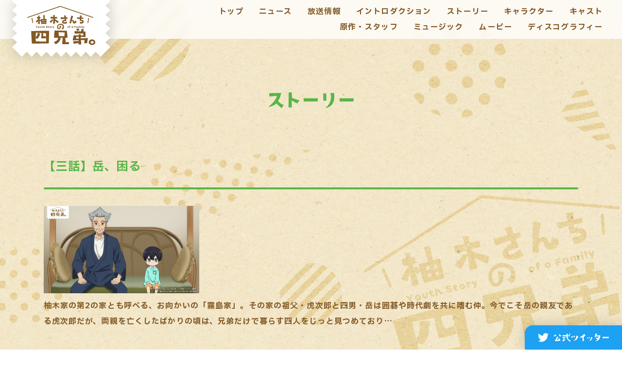

--- FILE ---
content_type: text/html; charset=UTF-8
request_url: https://yuzukisan-anime.com/story/detail.php?id=1001246
body_size: 10755
content:
<!doctype html>
<html lang="ja">

<head prefix="og: http://ogp.me/ns# fb: http://ogp.me/ns/fb# article: http://ogp.me/ns/article#">
	<!-- Google Tag Manager -->
<script>(function(w,d,s,l,i){w[l]=w[l]||[];w[l].push({'gtm.start':
new Date().getTime(),event:'gtm.js'});var f=d.getElementsByTagName(s)[0],
j=d.createElement(s),dl=l!='dataLayer'?'&l='+l:'';j.async=true;j.src=
'https://www.googletagmanager.com/gtm.js?id='+i+dl;f.parentNode.insertBefore(j,f);
})(window,document,'script','dataLayer','GTM-PW5S5P2');</script>
<!-- End Google Tag Manager -->
	<meta charset="utf-8">
	<title>【三話】岳、困る
 - ストーリー｜TVアニメ「柚木さんちの四兄弟。」公式サイト</title>
	<meta name="description" content="2023年10月5日（木）より放送開始！『読めばハマる』と話題を呼び、コミックス重版が止まらない『“癒し系”兄弟の四人暮らし』">
	<meta name="keywords" content="">
	<meta property="og:site_name" content="TVアニメ「柚木さんちの四兄弟。」公式サイト">
	<meta property="og:title" content="ストーリー｜TVアニメ「柚木さんちの四兄弟。」公式サイト">
	<meta property="og:type" content="website">
	<meta property="og:description" content="【三話】岳、困る
">
	<meta property="og:url" content="https://yuzukisan-anime.com/story/">
	<meta property="og:image" content="https://yuzukisan-anime.com/assets/og/ogp2.jpg">
	<meta name="twitter:card" content="summary_large_image">
	<meta name="twitter:site" content="@yuzukisan_anime">
	<meta name="twitter:creator" content="@yuzukisan_anime">
	<meta name="twitter:title" content="ストーリー｜TVアニメ「柚木さんちの四兄弟。」公式サイト">
	<meta name="twitter:description" content="【三話】岳、困る
">
	<meta name="twitter:image" content="https://yuzukisan-anime.com/assets/og/ogp2.jpg">
	<meta name="theme-color" content="#FFF">
	<meta name="viewport" content="width=device-width, initial-scale=1, user-scalable=no">
	<meta name="format-detection" content="telephone=no, address=no, email=no">
	<meta name="thumbnail" content="https://yuzukisan-anime.com/assets/img/top/first/main_visual.jpg" />
	<link rel="preconnect" href="https://fonts.googleapis.com">
	<link rel="preconnect" href="https://fonts.gstatic.com" crossorigin>
	<link href="https://fonts.googleapis.com/css2?family=IBM+Plex+Sans+JP:wght@500;700&display=swap" rel="stylesheet">
	<link href="../assets/css/common.css?1769084613" rel="stylesheet" type="text/css">
	<link href="../assets/css/story.css?1769084613" rel="stylesheet" type="text/css">
	<script src="https://ajax.googleapis.com/ajax/libs/jquery/3.6.1/jquery.min.js"></script>
	<script>
		window.jQuery || document.write('<script src="../assets/js/libs/jquery-3.6.1.min.js"><\/script>')
	</script>
	<script src="//cdnjs.cloudflare.com/ajax/libs/jquery-easing/1.3/jquery.easing.min.js"></script>
	<script>
		window.jQuery.easing.def || document.write('<script src="../assets/js/libs/jquery.easing.min.js"><\/script>')
	</script>
	<script defer src="../assets/js/story.js?1769084613"></script>
	<script defer src="../assets/js/common.js?1769084613"></script>
	<link rel="shortcut icon" href="../favicon.ico">
	</head>

<body id="sub">
	<!-- BEGIN #fullWrap -->
	<div id="fullWrap">
		<header class="header js-header">
			<p class="headerLogo">
				<a href="../" class="ah">
					<span class="headerLogo__inner"><img src="../assets/img/common/logo/logo.svg" alt="柚木さんちの四兄弟。" loading="lazy"></span>
				</a>
			</p>
			<div class="header__inner">
				<nav class="headerNav">
	<div class="headerNav__inner">
		<div class="headerNav__cont">
			<ul class="headerNavLists js-header--nav">
				<li class="headerNavLists__item">
					<a href="../#top" class="headerNavLists__link js-nanchor"><span class="headerNavLists__text">トップ</span></a>
				</li>
				<li class="headerNavLists__item">
											<a href="../news/" class="headerNavLists__link">
											<span class="headerNavLists__text">ニュース</span>
					</a>
				</li>
				<li class="headerNavLists__item">
					<a href="../onair" class="headerNavLists__link"><span class="headerNavLists__text">放送情報</span></a>
				</li>
				<li class="headerNavLists__item">
					<a href="../introduction" class="headerNavLists__link"><span class="headerNavLists__text">イントロダクション</span></a>
				</li>
				<li class="headerNavLists__item">
					<a href="../story" class="headerNavLists__link is-active"><span class="headerNavLists__text">ストーリー</span></a>
				</li>
				<li class="headerNavLists__item">
					<a href="../#chara" class="headerNavLists__link js-nanchor"><span class="headerNavLists__text">キャラクター</span></a>
				</li>
				<li class="headerNavLists__item">
					<a href="../#cast" class="headerNavLists__link js-nanchor"><span class="headerNavLists__text">キャスト</span></a>
				</li>
				<li class="headerNavLists__item">
					<a href="../#staff" class="headerNavLists__link js-nanchor"><span class="headerNavLists__text">原作・スタッフ</span></a>
				</li>
								<li class="headerNavLists__item">
					<a href="../music/" class="headerNavLists__link"><span class="headerNavLists__text">ミュージック</span></a>
				</li>
				<li class="headerNavLists__item">
					<a href="../movie/" class="headerNavLists__link"><span class="headerNavLists__text">ムービー</span></a>
				</li>
				<li class="headerNavLists__item">
					<a href="../discography/" class="headerNavLists__link"><span class="headerNavLists__text">ディスコグラフィー</span></a>
				</li>
							</ul>
		</div><!-- /.headerNav__cont -->
	</div><!-- /.headerNav__inner -->
</nav>
			</div><!-- /.header__inner -->
			<div class="sp navBtnWrap js-navBtnWrap">
				<a href="javascript:;" class="navBtn js-menu">
					<div class="navBtn__lineWrap">
						<span class="navBtn--line"></span>
						<span class="navBtn--line"></span>
					</div>
				</a>
			</div>
			<p class="headerTw">
				<a href="https://twitter.com/yuzukisan_anime" target="_blank">
					<span class="hd">公式ツイッター</span>
				</a>
			</p>
		</header>
		<!-- BEGIN .subMain -->
		<main class="subMain">
			<article class="storyArticle">
				<div class="storyArticle__inner">
					<div class="sectionTitleWrap">
						<div class="sectionTitle">
							<h1 class="contTitle is-sub is-story">
								<span class="contTitle__inner"><span class="hd">ストーリー</span></span>
							</h1>
						</div><!-- /.sectionTitle -->
					</div><!-- /.sectionTitleWrap -->
					<section class="storyDetail">
						<h2 class="storyDetail__title">【三話】岳、困る<br />
</h2>
						<div class="storyDetail__contWrap">
							<p class="storyDetail__cont"><img src="https://m.imageimg.net/upload/artist_img/YUZKI-WORK-0001/689efd656ee8abbc6695ab874e7ba6dfa366aca4_652e52b985565.jpg" style="width: 320px; height: 180px;" /><br />
柚木家の第2の家とも呼べる、お向かいの「霧島家」。その家の祖父・虎次郎と四男・岳は囲碁や時代劇を共に嗜む仲。今でこそ岳の親友である虎次郎だが、両親を亡くしたばかりの頃は、兄弟だけで暮らす四人をじっと見つめており&hellip;</p>
						</div>
					</section>
					<p class="backLinkWrap">
						<a href="./" class="backLink">
							<span class="backLink__inner">一覧へもどる</span>
						</a>
					</p>
				</div><!-- /.storyArticle__inner -->
			</article>
		</main>
		<!-- END .subMain -->
		<footer class="footer js-footer">
<div class="footer__pagetop">
<a href="javascript:;" class="js-pagetop"><span class="hd">pagetop</span></a>
</div><!-- /.footer__pagetop -->
<div class="footer__inner">
<p class="footer__logo">
<a href="../" class="ah"><span class="hd">柚木さんちの四兄弟</span></a>
</p>
<div class="footer__shareWrap">
<ul class="shareLists">
<li class="shareLists__item is-twitter">
<a href="https://twitter.com/share?url=https://yuzukisan-anime.com/&text=『柚木さんちの四兄弟。』2023年秋TVアニメ化決定！&hashtags=柚アニ,柚木さんちの四兄弟" onClick="window.open(encodeURI(decodeURI(this.href)), 'tweetwindow', 'width=650, height=470, personalbar=0, toolbar=0, scrollbars=1, sizable=1'); return false;" rel="nofollow" class="shareLists__link ah">
<span class="hd">Twitter share</span>
</a>
</li>
<li class="shareLists__item is-facebook">
<a href="https://www.facebook.com/share.php?u=https://yuzukisan-anime.com/" onclick="window.open(this.href, 'FBwindow', 'width=650, height=450, menubar=no, toolbar=no, scrollbars=yes'); return false;" class="shareLists__link ah">
<span class="hd">Facebook share</span>
</a>
</li>
<li class="shareLists__item is-line">
<a href="https://line.me/R/msg/text/?『柚木さんちの四兄弟。』2023年秋TVアニメ化決定！ https://yuzukisan-anime.com/" onclick="window.open(encodeURI(decodeURI(this.href)), 'linewindow', 'width=550, height=520,personalbar=0,toolbar=0,scrollbars=1,resizable=1'); return false;" target="_blank" class="shareLists__link ah">
<span class="hd">LINE share</span>
</a>
</li>
</ul>
</div><!-- /.footer__shareWrap -->
<ul class="footerBnrLists">
<li class="footerBnrLists__item"><a href="https://onlinekujira.com/lp/yuzukisan/" target="_blank" class="ah"><img src="../assets/img/common/bnr/bnr_kuji.jpg" alt="" loading="lazy"></a></li>
</ul>
<small class="footer__copyright">&copy;藤沢志月・小学館／「柚木さんちの四兄弟。」製作委員会<br>
<a href="https://avexnet.jp/userdata-external-transmission/" target="_blank">利用者情報の外部送信</a></small>
</div><!-- /.footer__inner -->
</footer>

<div class="fixBg">
<div class="fixBg__inner">
<p class="fixBg__logo"></p>
<div class="fixBg__circle1"></div>
<div class="fixBg__circle2"></div>
<div class="fixBg__circle3"></div>
<div class="fixBg__circle4"></div>
<div class="fixBg__triangle1"></div>
<div class="fixBg__triangle2"></div>
</div>
</div>
<!-- /.fixBg -->
	</div>
	<!-- END #fullWrap -->

	<!-- BEGIN .modalBox -->
	<div class="modalBox js-modalBox">
		<p class="closeBtn"><a href="javascript:;" class="ah js-modalClose"><span class="hd">close</span></a></p>

		<!-- BEGIN #youtubeModal -->
		<div id="youtubeModal" class="oneModal">
			<div class="oneModalIn js-oneModalIn">
				<div class="youtubeIframeWrap js-oneModalIn__cont">
					<iframe class="youtubeIframe commonIframe js-youtubeIframe" src="" frameborder="0" allow="autoplay; encrypted-media" allowfullscreen></iframe>
				</div>
			</div><!-- /.oneModalIn -->
		</div>
		<!-- END #youtubeModal -->

	</div>
	<!-- END .modalBox -->
</body>

</html>


--- FILE ---
content_type: text/css
request_url: https://yuzukisan-anime.com/assets/css/common.css?1769084613
body_size: 7122
content:
@charset "utf-8";
/*-----------------------------------------------
 * common.css
 * レスポンシブは基本スタイルを引き継ぐ（PCファースト）
 * @media screen and (max-width:767px)
-------------------------------------------------*/
/*-----------------------------------------------
 * Reset, root
 * Bace
 * Header
 * Footer
 * Modal
 * Sub
 * Parts
-------------------------------------------------*/
/*-----------------------------------------------
 * Reset, root
-------------------------------------------------*/
body,div,dl,dt,dd,ul,ol,li,p,h1,h2,h3,h4,h5,h6,th,td,pre,code,blockquote,form,fieldset,legend,input,textarea,figcaption,figure{margin:0;padding:0}table{border-collapse:collapse;border-spacing:0}fieldset,img{border:0}address,caption,cite,code,dfn,em,th,var{font-style:normal;font-weight:normal}li{list-style:none}caption,th{text-align:left}h1,h2,h3,h4,h5,h6{font-size:100%;font-weight:normal}q:before,q:after{content:''}abbr,acronym{border:0;font-variant:normal}sup{vertical-align:text-top}sub{vertical-align:text-bottom}input,textarea,select{font-family:inherit;font-size:inherit;font-weight:inherit}input,textarea,select{*font-size:100%}legend{color:#FFF}hr{display:none}img{vertical-align:bottom}select,input,button,textarea{font-size:99%}table{font-size:inherit;font:100%;border-collapse:collapse;border-spacing:0}pre,code,kbd,samp,tt{font-family:monospace;*font-size:108%;line-height:100%}.hd{display:block;width:0;height:0;overflow:hidden}.cf:before,.cf:after{content:"";display:table}.cf:after{clear:both}.cf{*zoom:1}article,aside,details,figcaption,figure,footer,header,hgroup,hr,menu,nav,section,main{display:block}*{margin:0;padding:0;box-sizing:border-box;max-height:999999px;outline:none;}*:focus{outline: none;}button{background-color:transparent;border:none;cursor:pointer;outline:none;padding:0;}

:root {
	--common-min-width: 1200px;
	--common-min-height: 640px;

	/* 共通幅 */
	--common-in-width: 86.66666%;
	--common-in-maxwidth: 1600px;

	/* メインで使用するサイズやカラー */
	--main-font-size: min(1.33333vw, 16px);
	--main-font-family: 'IBM Plex Sans JP', "Hiragino Kaku Gothic ProN", "メイリオ", Meiryo, sans-serif;
	--main-color: 70, 70, 70; /* #464646 */

	/* color */
	--color-hayato: 94, 103, 174; /* #5e67ae */
	--color-mikoto: 0, 175, 194;  /* 00afc2 */
	--color-minato: 240, 130, 0;  /* #f08200 */
	--color-gakuto: 87, 182, 72;  /* #57b648 */
	--color-brown: 130, 89, 38;   /* #825926 */
	--color-yellow: 255, 234, 91; /* #ffea5b */

	/* easing */
	--easing-outquart: cubic-bezier(0.25, 1, 0.5, 1);

	/* vw min 計算 => min(calc(数値 / var(--vw-min) * 100vw), 数値); */
	--vw-min: 1200;

	/* drop shadow */
	--drop-shadow: 1px 1px 14px rgba(0,0,0,.2);

	/* rotate */
	--rotate: -7deg;
}
@media screen and (max-width:767px){
	:root {
		--common-min-width: 100%;
		--common-min-height: auto;
		--main-font-size: 3.2vw;

		/* vw min 計算 => min(calc(数値 / var(--vw-min) * 100vw), 数値); */
		--vw-min: 750;

		/* 横幅1088px */
		--common-in-width: 100%;
	}
}


/*-----------------------------------------------
 * Bace
-------------------------------------------------*/
body{
	-webkit-text-size-adjust: 100%;
	background-color: #fff;
	color: rgb(var(--color-brown));
	font-family: var(--main-font-family);
	font-size: var(--main-font-size);
	font-weight: normal;
	letter-spacing: 0.07em;
	line-height: 1.8;
	word-wrap: break-word;
}
.pc{ display: block; }
.sp{ display: none; }
a{ color: rgb(var(--color-brown));}
a:hover{ text-decoration: none; }
.ah { transition: opacity .3s ease; }
.ah:hover { opacity: .7; }
::selection{
    background: rgb(var(--main-color));
    color: #fff;
}
::-moz-selection{
    background: rgb(var(--main-color));
    color: #fff;
}
@media screen and (max-width:767px){
	.sp{ display: block; }
	.pc{ display: none; }
	.ah:hover { opacity: 1; }
}

/**
 * scroll bar
 */
::-webkit-scrollbar {
    width: 6px;
    height: 6px;
}
::-webkit-scrollbar-track {
    background: #fff;
}
::-webkit-scrollbar-thumb {
    background: rgb(var(--color-brown));
    margin: 2px;
    box-shadow: none;
}


/**
 * Wrap
 * 大枠のwrap指定
 */
/* fullWrap */
#fullWrap {
	display: flex;
	flex-direction: column;
	min-height: 100vh;
	position: relative;
	z-index: 1;
}

/* bg */
#t-background {
	background: url(../img/common/bg/bg.jpg) no-repeat center / cover;
	width: 100%;
	height: 100%;
	position: fixed;
	top: 0;
	z-index: 0;
}
@media screen and (max-width:767px){
	#t-background {
		background-image: url(../img/common/bg/bg_sp.jpg);
	}
}

/**
 * fixBg
 */
.fixBg {
	background: url(../img/common/bg/bg2.jpg) no-repeat center / cover;
	width: 100%;
	height: 100%;
	min-height: var(--common-min-height);
	overflow: hidden;
	position: fixed;
	top: 0;
	z-index: 0;
}
.fixBg__inner {
	width: 100%;
	height: 100%;
	opacity: .8;
	position: absolute;
	top: 0;
	mix-blend-mode: overlay;
}
@media screen and (max-width:767px){
	.fixBg {
		background-image: url(../img/common/bg/bg2_sp.jpg);
	}
}

/* logo */
.fixBg__logo {
	width: min(calc(530 / var(--vw-min) * 100vw), calc(530px * 1.5));
	height: min(calc(300 / var(--vw-min) * 100vw), calc(300px * 1.5));
	position: absolute;
	right: 0;
	bottom: 0;
	transform-origin: top;
	transform: rotate(-14deg);
}
.fixBg__logo:before {
	content: "";
	background-color: #000;
	-webkit-mask: url(../img/common/logo/logo.svg) no-repeat center / contain;
	mask: url(../img/common/logo/logo.svg) no-repeat center / contain;
	display: block;
	width: 100%;
	height: 100%;
}
@media screen and (max-width:767px){
	.fixBg__logo {
		width: min(calc(530 / var(--vw-min) * 100vw), 530px);
		height: min(calc(300 / var(--vw-min) * 100vw), 300px);
	}
}

/* circle1 */
.fixBg__circle1 {
	border-radius: 50%;
	width: min(calc(200 / var(--vw-min) * 100vw), calc(200px * 2));
	height: min(calc(200 / var(--vw-min) * 100vw), calc(200px * 2));
	position: absolute;
	top: min(calc(30 / var(--vw-min) * 100vw), 30px);
	right: min(calc(220 / var(--vw-min) * 100vw), calc(220px * 2));
	background: url(../img/common/bg/dot_1.png) repeat center;
	animation: bgdot 8s infinite linear;
}
@keyframes bgdot {
	0% {
		background-position: 0 0;
	}
	100% {
		background-position: 136px -68px;
	}
}
@media screen and (max-width:767px){
	.fixBg__circle1 {
		width: min(calc(160 / var(--vw-min) * 100vw), 160px);
		height: min(calc(160 / var(--vw-min) * 100vw), 160px);
		top: min(calc(80 / var(--vw-min) * 100vw), 80px);
		right: min(calc(90 / var(--vw-min) * 100vw), 90px);
		background-size: 30px;
	}
	@keyframes bgdot {
		0% {
			background-position: 0 0;
		}
		100% {
			background-position: 60px -30px;
		}
	}
}
@media (pointer: coarse) {
	.fixBg__circle1 {
		animation: none;
	}
}

/* circle2 */
.fixBg__circle2 {
	border-radius: 50%;
	width: min(calc(150 / var(--vw-min) * 100vw), calc(150px * 2));
	height: min(calc(150 / var(--vw-min) * 100vw), calc(150px * 2));
	position: absolute;
	bottom: min(calc(50 / var(--vw-min) * 100vw), 50px);
	left: -2%;
	background: url(../img/common/bg/dot_2.png) repeat center;
	animation: bgdot2 5s infinite linear;
}
@keyframes bgdot2 {
	0% {
		background-position: 0 0;
	}
	100% {
		background-position: -92px 46px;
	}
}
@media screen and (max-width:767px){
	.fixBg__circle2 {
		width: min(calc(278 / var(--vw-min) * 100vw), 278px);
		height: min(calc(278 / var(--vw-min) * 100vw), 278px);
		margin: auto;
		top: 0;
		bottom: -20%;
		left: auto;
		right: -8%;
		background-size: 26px;
	}
	@keyframes bgdot2 {
		0% {
			background-position: 0 0;
		}
		100% {
			background-position: -52px 26px;
		}
	}
}
@media (pointer: coarse) {
	.fixBg__circle2 {
		animation: none;
	}
}

/* circle3 */
.fixBg__circle3 {
	border-radius: 50%;
	width: min(calc(190 / var(--vw-min) * 100vw), calc(190px * 2));
	height: min(calc(190 / var(--vw-min) * 100vw), calc(190px * 2));
	position: absolute;
	top: -5%;
	left: min(calc(180 / var(--vw-min) * 100vw), calc(180px * 2));
	background: url(../img/common/bg/st_1.png) repeat center;
	animation: bgstripe 4s infinite linear;
}
@keyframes bgstripe {
	0% {  background-position-x: 0;  }
	100% {  background-position-x: -52px;  }
}
@media screen and (max-width:767px){
	.fixBg__circle3 {
		width: min(calc(254 / var(--vw-min) * 100vw), 254px);
		height: min(calc(254 / var(--vw-min) * 100vw), 254px);
		top: -1%;
		left: -5%;
		background-size: 32px;
	}
	@keyframes bgstripe {
		0% {  background-position-x: 0;  }
		100% {  background-position-x: -32px;  }
	}
}
@media (pointer: coarse) {
	.fixBg__circle3 {
		animation: none;
	}
}

/* circle4 */
.fixBg__circle4 {
	border-radius: 50%;
	width: min(calc(120 / var(--vw-min) * 100vw), calc(120px * 2));
	height: min(calc(120 / var(--vw-min) * 100vw), calc(120px * 2));
	position: absolute;
	bottom: min(calc(50 / var(--vw-min) * 100vw), 50px);
	right: 0;
	left: 0;
	margin: auto;
	background: url(../img/common/bg/st_2.png) repeat center;
	animation: bgstripe2 4s infinite linear;
}
@keyframes bgstripe2 {
    0% {  background-position-x: 0;  }
    100% {  background-position-x: 34px;  }
}
@media screen and (max-width:767px){
	.fixBg__circle4 {
		width: min(calc(174 / var(--vw-min) * 100vw), 174px);
		height: min(calc(174 / var(--vw-min) * 100vw), 174px);
		bottom: 0;
		top: -16%;
		left: -16%;
		background-size: 26px;
	}
	@keyframes bgstripe2 {
		0% {  background-position-x: 0;  }
		100% {  background-position-x: 26px;  }
	}
}
@media (pointer: coarse) {
	.fixBg__circle4 {
		animation: none;
	}
}

/* triangle */
.fixBg__triangle1 {
	width: min(calc(300 / var(--vw-min) * 100vw), calc(300px * 1.2));
	height: min(calc(200 / var(--vw-min) * 100vw), calc(200px * 1.2));
	top: min(calc(220 / var(--vw-min) * 100vw), calc(220px * 2));
	left: min(calc(300 / var(--vw-min) * 100vw), calc(300px * 2));
	position: absolute;
}
.fixBg__triangle1:before {
	content: "";
	clip-path: polygon(0 0, 0 80%, 100% 80%);
	background: url(../img/common/bg/dot_2.png) repeat center;
	width: 100%;
	height: 100%;
	position: absolute;
	top: 0;
	animation: lotate 4s cubic-bezier(0.68, -0.6, 0.32, 1.6) infinite;
}
@keyframes lotate {
	0% {
		transform: rotate(0deg);
	}
	100% {
		transform: rotate(360deg);
	}
}
@media screen and (max-width:767px){
	.fixBg__triangle1 {
		display: none;
	}
}
@media (pointer: coarse) {
	.fixBg__triangle1:before {
		animation: none;
	}
}


/* triangle */
.fixBg__triangle2 {
	width: min(calc(140 / var(--vw-min) * 100vw), calc(140px * 2));
	height: min(calc(100 / var(--vw-min) * 100vw), calc(100px * 2));
	top: -30%;
	bottom: 0;
	right: -2%;
	position: absolute;
	margin: auto;
}
.fixBg__triangle2:before {
	content: "";
	clip-path: polygon(0 0, 0 80%, 100% 80%);
	background: url(../img/common/bg/st_2.png) repeat center;
	width: 100%;
	height: 100%;
	position: absolute;
	top: 0;
	animation: lotate-reverse 8s infinite;
}
@keyframes lotate-reverse {
	0% {
		transform: rotate(0deg);
	}
	100% {
		transform: rotate(-360deg);
	}
}
@media screen and (max-width:767px){
	.fixBg__triangle2 {
		width: min(calc(300 / var(--vw-min) * 100vw), 300px);
		height: min(calc(160 / var(--vw-min) * 100vw), 160px);
		margin: auto;
		top: 50%;
		bottom: 0;
		right: auto;
		left: -5%;
	}
	.fixBg__triangle2:before {
		background-size: 24px;
	}
}
@media (pointer: coarse) {
	.fixBg__triangle2:before {
		animation: none;
	}
}


/*-----------------------------------------------
 * Header
-------------------------------------------------*/
.header {
	width: 100%;
	height: 100%;
	overflow: hidden;
	pointer-events: none;
	position: fixed;
	top: 0;
	z-index: 999;
}

/**
 * logo
 */
.headerLogo {
	width: min(calc(202 / var(--vw-min) * 100vw), 202px);
	height: min(calc(117 / var(--vw-min) * 100vw), 117px);
	pointer-events: auto;
	position: absolute;
	top: 0;
	left: min(calc(25 / var(--vw-min) * 100vw), 25px);
	z-index: 10;
}
.headerLogo:before {
	content: "";
	background: url(../img/common/deco/header_deco.svg) no-repeat 0 0 / 100%;
	filter: drop-shadow(var(--drop-shadow));
	width: 100%;
	height: 100%;
	position: absolute;
	top: 0;
	left: 0;
	z-index: 0;
}
@media screen and (max-width:767px){
	.headerLogo {
		width: min(calc(230 / var(--vw-min) * 100vw), 230px);
		height: min(calc(134 / var(--vw-min) * 100vw), 134px);
	}
}

/* a */
.headerLogo > a {
	display: flex;
	align-items: center;
	justify-content: center;
	width: 100%;
	height: 100%;
	position: relative;
	z-index: 1;
}
.headerLogo > a img {
	width: min(calc(140 / var(--vw-min) * 100vw), 140px);
	height: min(calc(81 / var(--vw-min) * 100vw), 81px);
	margin-top: -8%;
}
@media screen and (max-width:767px){
	.headerLogo > a img {
		width: min(calc(172 / var(--vw-min) * 100vw), 172px);
		height: min(calc(99 / var(--vw-min) * 100vw), 99px);
	}
}

/**
 * headerNav
 * NEW CONTENTS NAV
 */
.header__inner {
	width: 100%;
	height: min(calc(80 / var(--vw-min) * 100vw), 80px);
	pointer-events: auto;
	position: absolute;
	z-index: 2;
}
@media screen and (max-width:767px){
	.header__inner {
		-webkit-overflow-scrolling: touch;
		width: 100%;
		height: 100%;
		overflow-y: auto;
		overscroll-behavior: contain;
		position: fixed;
		top: 0;
		left: 0;
	}
}

/* bg */
.header:before {
	content: "";
	-webkit-backdrop-filter: blur(8px);
	backdrop-filter: blur(8px);
	background-color: rgba(255,255,255,.8);
	width: 100%;
	height: min(calc(80 / var(--vw-min) * 100vw), 80px);
	position: absolute;
	top: 0;
	z-index: 0;
}
@media screen and (max-width:767px){
	.header:before {
		height: 100%;
		position: fixed;
	}
}

/* headerNav */
.headerNav {
	width: 100%;
	height: 100%;
	position: absolute;
	top: 0;
	z-index: 1;
}
.headerNav__inner,
.headerNav__cont {
	width: 100%;
	height: 100%;
	padding: min(calc(8 / var(--vw-min) * 100vw), 8px) 0;
	position: absolute;
	top: 0;
}
.headerNav__cont {
	display: flex;
	flex-direction: column;
	padding-left: min(calc(227 / var(--vw-min) * 100vw), 227px);
}
@media screen and (max-width:767px){
	.headerNav {
		height: calc(100% + 1px);
		position: relative;
	}
	.headerNav__inner {
		display: flex;
		align-items: center;
		justify-content: center;
		height: auto;
		min-height: 100%;
		margin: 0 auto;
		padding: 0;
		position: relative;
	}
	.headerNav__cont {
		display: block;
		height: auto;
		margin: calc(200 / var(--vw-min) * 100vw) 0;
		padding-left: 0;
		position: relative;
	}
}

/* lists */
.headerNavLists {
	display: flex;
	flex-wrap: wrap;
	justify-content: flex-end;
	margin-left: auto;
	padding-left: min(calc(40 / var(--vw-min) * 100vw), 40px);
	padding-right: min(calc(40 / var(--vw-min) * 100vw), 40px);
	width: min(calc(950 / var(--vw-min) * 100vw), 950px);
	height: 100%;
}
@media screen and (max-width:767px){
	.headerNavLists {
		width: 100%;
		display: block;
		height: auto;
		margin-left: 0;
		padding-left: 0;
		padding-right: 0;
	}
}

/* item */
.headerNavLists__item:not(:first-child) {
	margin-left: 2em;
}
@media screen and (max-width:767px){
	.headerNavLists__item:not(:first-child) {
		margin-left: 0;
		margin-top: 2.5em;
	}
}

/* link text */
.headerNavLists__link {
	display: flex;
	align-items: center;
	justify-content: center;
	height: 100%;
	overflow: hidden;
	position: relative;
	text-decoration: none;
}
.headerNavLists__text {
	color: rgb(var(--color-brown));
	font-size: min(calc(16 / var(--vw-min) * 100vw), 16px);
	font-weight: 700;
	white-space: nowrap;
	position: relative;
	z-index: 1;
}
@media screen and (max-width:767px){
	.headerNavLists__link {
		width: 100%;
		height: auto;
	}
	.headerNavLists__text {
		font-size: 16px;
	}
}

/* line */
.headerNavLists__link:before {
	content: "";
	background-color: rgb(var(--color-yellow));
	width: 100%;
	height: 1em;
	pointer-events: none;
	position: absolute;
	top: 0;
	bottom: 0;
	margin: auto;
	z-index: 0;
}

/* hover */
.headerNavLists__link:before {
	opacity: 0;
	transition: opacity .4s ease;
}
.headerNavLists__link:is(:hover, .is-active):before {
	opacity: 1;
}


/**
 * navBtnWrap
 */
 @media screen and (max-width:767px){
	.navBtnWrap {
		width: 50px;
		height: 50px;
		position: fixed;
		top: 0;
		right: 0;
		z-index: 10;
		pointer-events: auto;
		filter: drop-shadow(var(--drop-shadow));
	}
	.navBtn {
		background-color: rgb(var(--color-brown));
		border-radius: 0 0 0 10px;
		display: flex;
		align-items: center;
		justify-content: center;
		width: 100%;
		height: 100%;
		position: relative;
	}
	.navBtn__lineWrap {
		display: flex;
		flex-direction: column;
		align-items: center;
		justify-content: space-between;
		width: 22px;
		height: 10px;
		position: relative;
	}
	.navBtn--line {
		background-color: #fff;
		display: block;
		width: 100%;
		height: 2px;
		position: relative;
	}
	.navBtn--line:nth-child(1) {
        top: 0;
    }
    .navBtn--line:nth-child(2) {
        bottom: 0;
    }
}

/**
 * active
 */
@media screen and (max-width:767px){
	.header__inner,
	.header:before {
		transform: translateX(100%);
		transition: transform .5s var(--easing-outquart);
	}
	.header.is-active .header__inner,
	.header.is-active:before {
		transform: translateX(0);
	}

	.navBtn--line {
		transition: transform .3s ease;
	}
	.navBtn.is-active .navBtn--line:nth-child(1) {
		transform: rotate(30deg);
		top: 4px;
	}
	.navBtn.is-active .navBtn--line:nth-child(2) {
		transform: rotate(-30deg);
		bottom: 4px;
	}
}


/**
 * headerTw
 */
.headerTw {
	min-width: min(calc(200 / var(--vw-min) * 100vw), 200px);
	height: min(calc(50 / var(--vw-min) * 100vw), 50px);
	pointer-events: auto;
	position: absolute;
	bottom: 0;
	right: 0;
	z-index: 10;
}
@media screen and (max-width:767px){
	.headerTw {
		min-width: min(calc(276 / var(--vw-min) * 100vw), 276px);
		height: min(calc(70 / var(--vw-min) * 100vw), 70px);
	}
}

/* a */
.headerTw > a {
	background-color: #1da1f2;
	border-radius: min(calc(16 / var(--vw-min) * 100vw), 16px) 0 0 0;
	display: flex;
	align-items: center;
	justify-content: center;
	filter: drop-shadow(var(--drop-shadow));
	width: 100%;
	height: 100%;
	position: absolute;
	bottom: 0;
	transition: height .3s cubic-bezier(0.68, -0.6, 0.32, 1.6);
}

/* hover */
.headerTw > a:hover {
	height: 140%;
}

/* icon, text */
.headerTw > a:before {
	content: "";
	background-color: #fff;
	-webkit-mask: url(../img/common/icon/icon_tw.svg) no-repeat center / contain;
	mask: url(../img/common/icon/icon_tw.svg) no-repeat center / contain;
	display: block;
	width: min(calc(22 / var(--vw-min) * 100vw), 22px);
	height: min(calc(18 / var(--vw-min) * 100vw), 18px);
	margin-right: min(calc(10 / var(--vw-min) * 100vw), 10px);
}
.headerTw > a:after {
	content: "";
	background-color: #fff;
	-webkit-mask: url(../img/common/text/text_twitter.svg) no-repeat center / contain;
	mask: url(../img/common/text/text_twitter.svg) no-repeat center / contain;
	display: block;
	width: min(calc(114 / var(--vw-min) * 100vw), 114px);
	height: min(calc(17 / var(--vw-min) * 100vw), 17px);
}
@media screen and (max-width:767px){
	.headerTw > a:before {
		width: min(calc(35 / var(--vw-min) * 100vw), 35px);
		height: min(calc(30 / var(--vw-min) * 100vw), 30px);
	}
	.headerTw > a:after {
		width: min(calc(168 / var(--vw-min) * 100vw), 168px);
		height: min(calc(33 / var(--vw-min) * 100vw), 33px);
	}
}


/*-----------------------------------------------
 * Footer
-------------------------------------------------*/
.footer {
	margin-top: auto;
	padding-top: min(calc(120 / var(--vw-min) * 100vw), 120px);
	position: relative;
	z-index: 1;
}
@media screen and (max-width:767px){
	.footer {
		padding-top: min(calc(140 / var(--vw-min) * 100vw), 140px);
	}
}

/* inner */
.footer__inner {
	margin-top: min(calc(120 / var(--vw-min) * 100vw), 120px);
	padding: min(calc(80 / var(--vw-min) * 100vw), 80px) 0;
	position: relative;
}
.footer__inner:before {
	content: "";
	background-color: rgb(var(--main-color));
	clip-path: polygon(50% 0%, 100% min(calc(100 / var(--vw-min) * 100vw), 100%), 100% 100%, 0 100%, 0 min(calc(100 / var(--vw-min) * 100vw), 100%));
	width: 100%;
	height: 100%;
	position: absolute;
	top: 0;
	z-index: 0;
}
@media screen and (max-width:767px){
	.footer__inner {
		padding: min(calc(150 / var(--vw-min) * 100vw), 150px) 0;
	}
}

/* logo */
.footer__logo {
	display: flex;
	align-items: center;
	justify-content: center;
	position: relative;
	z-index: 1;
}
.footer__logo > a {
	background-color: #fff;
	-webkit-mask: url(../img/common/logo/logo.svg) no-repeat center / contain;
	mask: url(../img/common/logo/logo.svg) no-repeat center / contain;
	width: min(calc(216 / var(--vw-min) * 100vw), 216px);
	height: min(calc(125 / var(--vw-min) * 100vw), 125px);
}
@media screen and (max-width:767px){
	.footer__logo > a {
		width: min(calc(401 / var(--vw-min) * 100vw), 401px);
		height: min(calc(231 / var(--vw-min) * 100vw), 231px);
	}
}

/* share */
.footer__shareWrap {
	display: flex;
	align-items: center;
	justify-content: center;
	margin-top: min(calc(30 / var(--vw-min) * 100vw), 30px);
	position: relative;
	z-index: 1;
}
@media screen and (max-width:767px){
	.footer__shareWrap {
		margin-top: min(calc(60 / var(--vw-min) * 100vw), 60px);
	}
}

/* copyright */
.footer__copyright {
	color: #fff;
	display: block;
	font-size: min(calc(14 / var(--vw-min) * 100vw), 14px);
	margin-top: min(calc(70 / var(--vw-min) * 100vw), 70px);
	text-align: center;
	position: relative;
	z-index: 1;
}
@media screen and (max-width:767px){
	.footer__copyright {
		font-size: min(calc(20 / var(--vw-min) * 100vw), 20px);
	}
}

.footer__copyright a{
	color: #FFF;
	text-decoration: underline;
}

/**
 * footerBnrLists
 */
.footerBnrLists {
	display: flex;
	align-items: center;
	justify-content: center;
	flex-wrap: wrap;
	margin-top: min(calc(30 / var(--vw-min) * 100vw), 30px);
	position: relative;
	z-index: 1;
}
@media screen and (max-width:767px){
	.footerBnrLists {
		margin-top: calc(60 / var(--vw-min) * 100vw);
		padding: 0 calc(48 / var(--vw-min) * 100vw);
	}
}

/* item */
.footerBnrLists__item {
	width: min(calc(240 / var(--vw-min) * 100vw), 240px);
}
.footerBnrLists__item:not(:first-child) {
	margin-left: min(calc(20 / var(--vw-min) * 100vw), 20px);
}
@media screen and (max-width:767px){
	.footerBnrLists__item {
		width: calc((100% - calc(20 / var(--vw-min) * 100vw)) / 2);
		margin-bottom: calc(20 / var(--vw-min) * 100vw);
	}
	.footerBnrLists__item:not(:first-child) {
		margin-left: 0;
	}
	.footerBnrLists__item:not(:nth-child(2n + 1)) {
		margin-left: calc(20 / var(--vw-min) * 100vw);
	}
}

/* img */
.footerBnrLists__item img {
	width: 100%;
}

/**
 * pagetop
 */
.footer__pagetop {
	display: flex;
	align-items: center;
	justify-content: center;
}
.footer__pagetop > a {
	background: url(../img/common/icon/btn_pagetop.png) no-repeat center / contain;
	display: block;
	width: min(calc(108 / var(--vw-min) * 100vw), 108px);
	height: min(calc(108 / var(--vw-min) * 100vw), 108px);
}
@media screen and (max-width:767px){
	.footer__pagetop > a {
		width: min(calc(164 / var(--vw-min) * 100vw), 164px);
		height: min(calc(164 / var(--vw-min) * 100vw), 164px);
	}
}


/*-----------------------------------------------
 * Modal
-------------------------------------------------*/

/**
 * modalBox
 * 基盤のモーダル
 */
.modalBox{
    -webkit-overflow-scrolling: touch;
	background-color: rgba(255,255,255,.85);
	-webkit-backdrop-filter: blur(8px);
	backdrop-filter: blur(8px);
    display: none;
    width: 100%;
    height: 100%;
    overflow: auto;
    position: fixed;
    top: 0;
    left: 0;
    z-index: 9999;
}
.oneModal{
    display: none;
    width: 100%;
    height: 100%;
    position: relative;
    z-index: 1;
}

/* oneModalIn */
.oneModalIn{
    display: flex;
    justify-content: center;
    align-items: center;
    height: auto;
    width: 100%;
    min-height: 100%;
    margin: 0 auto;
    position: relative;
}
.oneModalIn__cont{
    padding: 50px 0;
}
@media screen and (max-width:767px){
    .oneModalIn{
        min-width: 100%;
    }
    .oneModalIn__cont{
        width: 100%;
    }
}

/**
 * closeBtn
 */
.closeBtn{
    width: 80px;
    height: 80px;
    position: absolute;
    top: 0;
    right: 0;
    z-index: 2;
}
@media screen and (max-width:767px){
    .closeBtn{
        width:50px;
        height:50px;
    }
}

.closeBtn a {
    background-color: rgb(var(--main-color));
    display: flex;
    align-items: center;
    justify-content: center;
    width: 100%;
    height: 100%;
}

/* img */
.closeBtn a:before {
    content: "";
    background: url(../img/common/icon/icon_close.svg) no-repeat 0 0 / 100%;
    width: 40%;
    height: 40%;
}

/**
 * iframe
 */
/* common */
.commonIframe{
    width: 100%;
    height: 100%;
    display: block;
}

/* youtube */
.youtubeIframeWrap {
    width: 70%;
    max-width: 159.993vh;
    position: relative;
}
@media screen and (max-width:767px){
    .youtubeIframeWrap {
        width: 100%;
        max-width: 100%;
        margin: 50px 0;
    }
}
.youtubeIframeWrap:before{
    content: "";
    display: block;
    padding-top: 56.25%;
    z-index: 0;
}
.youtubeIframe{
    position: absolute;
    top: 0;
    left: 0;
    z-index: 1;
}

/**
 * imgModal
 */
 .imgModal__imgWrap {
    max-width: 1200px;
}
.imgModal__imgWrap img {
    width: 100%;
}
@media screen and (max-width:767px){
    .imgModal__imgWrap {
        width: 100%;
    }
}

/**
 * galleryImgModal
 */
 .galleryImgModal__cont {
    position: relative;
}
.galleryImgModal__imgWrap {
    width: 800px;
    opacity: 0;
    position: relative;
    z-index: 1;
    transition: opacity .3s ease;
}
.galleryImgModal__imgWrap.is-active {
    opacity: 1;
}
@media screen and (max-width:767px){
    .galleryImgModal__imgWrap {
        width: calc(100% - 40px);
        margin: 0 auto;
    }
}

/* img */
.galleryImgModal__imgWrap img {
    width: 100%;
}

/**
 * galleryLists__pagerWrap
 */
.galleryLists__pagerWrap {
    display: flex;
    align-items: center;
    justify-content: space-between;
    width: 100%;
    height: 60px;
    margin: auto;
    position: absolute;
    top: 0;
    right: 0;
    bottom: 0;
    left: 0;
    pointer-events: none;
    z-index: 2;
}
@media screen and (max-width:767px){
    .galleryLists__pagerWrap {
        width: 100%;
        height: 40px;
    }
}

/* pager */
.galleryLists__pager {
    width: 60px;
    height: 60px;
    pointer-events: auto;
}
@media screen and (max-width:767px){
    .galleryLists__pager {
        width: 40px;
        height: 40px;
        pointer-events: auto;
    }
}

/* prev, next */
.galleryLists__pager.is-prev {
    margin-left: -60px;
}
.galleryLists__pager.is-next {
    margin-right: -60px;
}
@media screen and (max-width:767px){
    .galleryLists__pager.is-prev {
        margin-left: 0;
    }
    .galleryLists__pager.is-next {
        margin-right: 0;
    }
}

/* a */
.galleryLists__pager > a {
    display: flex;
    align-items: center;
    justify-content: center;
    width: 100%;
    height: 100%;
}

/* arrow */
.galleryLists__pager > a:before {
    content: "";
    background-color: rgb(var(--main-color-red));
    display: block;
    -webkit-mask-repeat: no-repeat;
    mask-repeat: no-repeat;
    -webkit-mask-position: center;
    mask-position: center;
    -webkit-mask-size: 100%;
    mask-size: 100%;
    width: 32px;
    height: 58px;
    transition: transform .3s ease;
}
@media screen and (max-width:767px){
    .galleryLists__pager > a:before {
        width: 18px;
        height: 38px;
    }
}

/* hover */
.galleryLists__pager.is-prev > a:hover:before {
    transform: translateX(-10px);
}
.galleryLists__pager.is-next > a:hover:before {
    transform: translateX(10px);
}
@media screen and (max-width:767px){
    .galleryLists__pager.is-prev > a:hover:before {
        transform: translateX(0);
    }
    .galleryLists__pager.is-next > a:hover:before {
        transform: translateX(0);
    }
}

.galleryLists__pager.is-prev > a:before {
    -webkit-mask-image: url(../img/common/arrow_prev.svg);
    mask-image: url(../img/common/arrow_prev.svg);
}
.galleryLists__pager.is-next > a:before {
    -webkit-mask-image: url(../img/common/arrow_next.svg);
    mask-image: url(../img/common/arrow_next.svg);
}

.galleryImgModalContents {
    opacity: 0;
    transition: opacity .3s ease;
}
.galleryImgModalContents.is-active {
    opacity: 1;
}

/**
 * goodsModal
 */
 .goodsIframeWrap{
	width: min(calc(1200 / var(--vw-min) * 100vw), 1200px);
    height: 100%;
	opacity: 0;
	transition: opacity .3s ease;
}
.goodsIframeWrap.is-load {
	opacity: 1;
}
@media screen and (max-width:767px){
    .goodsIframeWrap{
        width: 100%;
        height: 100%;
    }
}


/*-----------------------------------------------
 * Sub
-------------------------------------------------*/
.subMain {
	position: relative;
	z-index: 1;
}

/**
 * sectionTitleWrap
 */
.sectionTitleWrap {
	padding: min(calc(190 / var(--vw-min) * 100vw), 190px) 0 min(calc(100 / var(--vw-min) * 100vw), 100px);
}
.sectionTitle {
	display: flex;
	align-items: center;
	justify-content: center;
}
@media screen and (max-width:767px){
	.sectionTitleWrap {
		padding: min(calc(160 / var(--vw-min) * 100vw), 160px) 0 min(calc(100 / var(--vw-min) * 100vw), 100px);
	}
}


/*-----------------------------------------------
 * Parts
-------------------------------------------------*/
/**
 * shareLists
 */
.shareLists {
    display: flex;
}

/* item */
.shareLists__item {
    width: min(calc(60 / var(--vw-min) * 100vw), 60px);
    height: min(calc(60 / var(--vw-min) * 100vw), 60px);
}
@media screen and (max-width:767px){
	.shareLists__item {
		width: min(calc(130 / var(--vw-min) * 100vw), 130px);
    	height: min(calc(130 / var(--vw-min) * 100vw), 130px);
	}
}

/* link */
.shareLists__link {
    display: flex;
    align-items: center;
    justify-content: center;
    width: 100%;
    height: 100%;
    position: relative;
    text-decoration: none;
}
.shareLists__link:before {
    content: "";
    background-color: #fff;
    display: block;
    -webkit-mask-repeat: no-repeat;
    mask-repeat: no-repeat;
    -webkit-mask-position: center;
    mask-position: center;
    -webkit-mask-size: contain;
    mask-size: contain;
    transition: background-color .4s ease;
}

/* 各SNSパーツ */
.shareLists__item.is-twitter .shareLists__link:before {
    width: min(calc(26 / var(--vw-min) * 100vw), 26px);
    height: min(calc(26 / var(--vw-min) * 100vw), 26px);
    -webkit-mask-image: url(../img/common/icon/icon_tw.svg);
    mask-image: url(../img/common/icon/icon_tw.svg);
}
.shareLists__item.is-facebook .shareLists__link:before {
    width: min(calc(26 / var(--vw-min) * 100vw), 26px);
    height: min(calc(26 / var(--vw-min) * 100vw), 26px);
    -webkit-mask-image: url(../img/common/icon/icon_fb.svg);
    mask-image: url(../img/common/icon/icon_fb.svg);
}
.shareLists__item.is-line .shareLists__link:before {
    width: min(calc(26 / var(--vw-min) * 100vw), 26px);
    height: min(calc(26 / var(--vw-min) * 100vw), 26px);
    -webkit-mask-image: url(../img/common/icon/icon_line.svg);
    mask-image: url(../img/common/icon/icon_line.svg);
}
@media screen and (max-width:767px){
	.shareLists__item.is-twitter .shareLists__link:before {
		width: min(calc(62 / var(--vw-min) * 100vw), 62px);
    	height: min(calc(62 / var(--vw-min) * 100vw), 62px);
	}
	.shareLists__item.is-facebook .shareLists__link:before {
		width: min(calc(62 / var(--vw-min) * 100vw), 62px);
		height: min(calc(62 / var(--vw-min) * 100vw), 62px);
	}
	.shareLists__item.is-line .shareLists__link:before {
		width: min(calc(62 / var(--vw-min) * 100vw), 62px);
		height: min(calc(62 / var(--vw-min) * 100vw), 62px);
	}
}

/**
 * font
 * 親に依存
 */
.font-80per {
	font-size: 80%;
}
.font-60per {
	font-size: 60%;
}

/**
 * contTitle
 */
.contTitle.is-sub {
	display: flex;
	flex-direction: column;
	align-items: center;
	justify-content: center;
}
.contTitle__inner {
	display: block;
	-webkit-mask-repeat: no-repeat;
	mask-repeat: no-repeat;
	-webkit-mask-position: center;
	mask-position: center;
	-webkit-mask-size: contain;
	mask-size: contain;
}
@media screen and (max-width:767px){
	.contTitle {
		display: flex;
		align-items: center;
		justify-content: center;
		flex-direction: column;
	}
}

/* 各タイトル */
.contTitle.is-news .contTitle__inner {
	background-color: rgb(var(--color-hayato));
	-webkit-mask-image: url(../img/common/title/title_news.svg);
	mask-image: url(../img/common/title/title_news.svg);
	width: min(calc(138 / var(--vw-min) * 100vw), 138px);
	height: min(calc(31 / var(--vw-min) * 100vw), 31px);
}
@media screen and (max-width:767px){
	.contTitle.is-news .contTitle__inner {
		width: min(calc(216 / var(--vw-min) * 100vw), 216px);
		height: min(calc(51 / var(--vw-min) * 100vw), 51px);
	}
}

.contTitle.is-chara .contTitle__inner {
	background: url(../img/common/title/title_chara.svg) no-repeat center / contain;
	width: min(calc(208 / var(--vw-min) * 100vw), 208px);
	height: min(calc(37 / var(--vw-min) * 100vw), 37px);
}
@media screen and (max-width:767px){
	.contTitle.is-chara .contTitle__inner {
		width: calc(358 / var(--vw-min) * 100vw);
		height: calc(65 / var(--vw-min) * 100vw);
	}
}

.contTitle.is-staff .contTitle__inner {
	background-color: rgb(var(--color-gakuto));
	-webkit-mask-image: url(../img/common/title/title_staff.svg);
	mask-image: url(../img/common/title/title_staff.svg);
	width: min(calc(132 / var(--vw-min) * 100vw), 132px);
	height: min(calc(92 / var(--vw-min) * 100vw), 92px);
}
@media screen and (max-width:767px){
	.contTitle.is-staff .contTitle__inner {
		-webkit-mask-image: url(../img/common/title/title_staff_sp.svg);
		mask-image: url(../img/common/title/title_staff_sp.svg);
		width: min(calc(365 / var(--vw-min) * 100vw), 365px);
		height: min(calc(65 / var(--vw-min) * 100vw), 65px);
	}
}

.contTitle.is-cast .contTitle__inner {
	background-color: rgb(var(--color-minato));
	-webkit-mask-image: url(../img/common/title/title_cast.svg);
	mask-image: url(../img/common/title/title_cast.svg);
	width: min(calc(132 / var(--vw-min) * 100vw), 132px);
	height: min(calc(36 / var(--vw-min) * 100vw), 36px);
}
@media screen and (max-width:767px){
	.contTitle.is-cast .contTitle__inner {
		width: calc(358 / var(--vw-min) * 100vw);
		height: calc(65 / var(--vw-min) * 100vw);
	}
}

.contTitle.is-movie .contTitle__inner {
	background-color: rgb(var(--color-hayato));
	-webkit-mask-image: url(../img/common/title/title_movie.svg);
	mask-image: url(../img/common/title/title_movie.svg);
	width: min(calc(138 / var(--vw-min) * 100vw), 138px);
	height: min(calc(31 / var(--vw-min) * 100vw), 31px);
}
@media screen and (max-width:767px){
	.contTitle.is-movie .contTitle__inner {
		width: min(calc(216 / var(--vw-min) * 100vw), 216px);
		height: min(calc(51 / var(--vw-min) * 100vw), 51px);
	}
}

.contTitle.is-onair .contTitle__inner {
	background-color: rgb(var(--color-mikoto));
	-webkit-mask-image: url(../img/common/title/title_onair.svg);
	mask-image: url(../img/common/title/title_onair.svg);
	width: min(calc(190 / var(--vw-min) * 100vw), 190px);
	height: min(calc(40 / var(--vw-min) * 100vw), 40px);
}
@media screen and (max-width:767px){
	.contTitle.is-onair .contTitle__inner {
		width: min(calc(216 / var(--vw-min) * 100vw), 216px);
		height: min(calc(51 / var(--vw-min) * 100vw), 51px);
	}
}

.contTitle.is-stream .contTitle__inner {
	background-color: rgb(var(--color-mikoto));
	-webkit-mask-image: url(../img/common/title/title_stream.svg);
	mask-image: url(../img/common/title/title_stream.svg);
	width: min(calc(190 / var(--vw-min) * 100vw), 190px);
	height: min(calc(40 / var(--vw-min) * 100vw), 40px);
}
@media screen and (max-width:767px){
	.contTitle.is-stream .contTitle__inner {
		width: min(calc(216 / var(--vw-min) * 100vw), 216px);
		height: min(calc(51 / var(--vw-min) * 100vw), 51px);
	}
}

.contTitle.is-music .contTitle__inner {
	background-color: rgb(var(--color-minato));
	-webkit-mask-image: url(../img/common/title/title_music.svg);
	mask-image: url(../img/common/title/title_music.svg);
	width: min(calc(200 / var(--vw-min) * 100vw), 200px);
	height: min(calc(35 / var(--vw-min) * 100vw), 35px);
}
@media screen and (max-width:767px){
	.contTitle.is-music .contTitle__inner {
		width: min(calc(312 / var(--vw-min) * 100vw), 312px);
		height: min(calc(57 / var(--vw-min) * 100vw), 57px);
	}
}

.contTitle.is-goods .contTitle__inner {
	background-color: rgb(var(--color-gakuto));
	-webkit-mask-image: url(../img/common/title/title_goods.svg);
	mask-image: url(../img/common/title/title_goods.svg);
	width: min(calc(103 / var(--vw-min) * 100vw), 103px);
	height: min(calc(36 / var(--vw-min) * 100vw), 36px);
}
@media screen and (max-width:767px){
	.contTitle.is-goods .contTitle__inner {
		width: min(calc(162 / var(--vw-min) * 100vw), 162px);
		height: min(calc(58 / var(--vw-min) * 100vw), 58px);
	}
}

.contTitle.is-special .contTitle__inner {
	background-color: rgb(var(--color-hayato));
	-webkit-mask-image: url(../img/common/title/title_special.svg);
	mask-image: url(../img/common/title/title_special.svg);
	width: min(calc(181 / var(--vw-min) * 100vw), 181px);
	height: min(calc(33 / var(--vw-min) * 100vw), 33px);
}
@media screen and (max-width:767px){
	.contTitle.is-special .contTitle__inner {
		width: min(calc(284 / var(--vw-min) * 100vw), 284px);
		height: min(calc(54 / var(--vw-min) * 100vw), 54px);
	}
}

.contTitle.is-introduction .contTitle__inner {
	background-color: rgb(var(--color-minato));
	-webkit-mask-image: url(../img/common/title/title_introduction.svg);
	mask-image: url(../img/common/title/title_introduction.svg);
	width: min(calc(313 / var(--vw-min) * 100vw), 313px);
	height: min(calc(37 / var(--vw-min) * 100vw), 37px);
}
@media screen and (max-width:767px){
	.contTitle.is-introduction .contTitle__inner {
		width: min(calc(488 / var(--vw-min) * 100vw), 488px);
		height: min(calc(60 / var(--vw-min) * 100vw), 60px);
	}
}

.contTitle.is-story .contTitle__inner {
	background-color: rgb(var(--color-gakuto));
	-webkit-mask-image: url(../img/common/title/title_story.svg);
	mask-image: url(../img/common/title/title_story.svg);
	width: min(calc(176 / var(--vw-min) * 100vw), 176px);
	height: min(calc(33 / var(--vw-min) * 100vw), 33px);
}
@media screen and (max-width:767px){
	.contTitle.is-story .contTitle__inner {
		width: min(calc(276 / var(--vw-min) * 100vw), 276px);
		height: min(calc(53 / var(--vw-min) * 100vw), 53px);
	}
}

.contTitle.is-discography .contTitle__inner {
	background-color: rgb(var(--color-mikoto));
	-webkit-mask-image: url(../img/common/title/title_discography.svg);
	mask-image: url(../img/common/title/title_discography.svg);
	width: min(calc(311 / var(--vw-min) * 100vw), 311px);
	height: min(calc(36 / var(--vw-min) * 100vw), 36px);
}
@media screen and (max-width:767px){
	.contTitle.is-discography .contTitle__inner {
		width: min(calc(485 / var(--vw-min) * 100vw), 485px);
		height: min(calc(58 / var(--vw-min) * 100vw), 58px);
	}
}


/**
 * pager
 */
.pagingListsWrap {
	margin-top: min(calc(80 / var(--vw-min) * 100vw), 80px);
}
@media screen and (max-width: 767px) {
	.pagingListsWrap {
		margin-top: 40px;
	}
}

/* lists */
.pagingLists {
	display: flex;
	align-items: center;
	justify-content: center;
}

/* item */
.pagingLists__item {
	width: min(calc(50 / var(--vw-min) * 100vw), 50px);
	height: min(calc(50 / var(--vw-min) * 100vw), 50px);
	margin: 0 6px;
}
@media screen and (max-width: 767px) {
	.pagingLists__item {
		width: 30px;
		height: 30px;
		margin: 0 4px;
	}
}

/* link */
.pagingLists__link {
	color: rgb(var(--color-hayato));
	display: flex;
	align-items: center;
	justify-content: center;
	font-size: min(calc(18 / var(--vw-min) * 100vw), 18px);
	font-weight: 700;
	width: 100%;
	height: 100%;
	position: relative;
	text-decoration: none!important;
	transition: all .3s ease;
}
.pagingLists.is-gakuto .pagingLists__link {
	color: rgb(var(--color-gakuto));
}
.pagingLists.is-minato .pagingLists__link {
	color: rgb(var(--color-minato));
}
.pagingLists.is-mikoto .pagingLists__link {
	color: rgb(var(--color-mikoto));
}
.pagingLists__link:hover,
.pagingLists.is-gakuto .pagingLists__link:hover,
.pagingLists.is-minato .pagingLists__link:hover,
.pagingLists.is-mikoto .pagingLists__link:hover {
	color: #fff;
}

/* in */
.pagingLists__in {
	transform: translateY(4%);
	position: relative;
	z-index: 1;
}

.pagingLists__link:before {
	content: "";
	background-color: #fff;
	border-radius: 50%;
	width: 100%;
	height: 100%;
	position: absolute;
	top: 0;
	z-index: 0;
	transition: all .3s ease;
}
.pagingLists__link:hover:before {
	background-color: rgb(var(--color-hayato));
}
.pagingLists.is-gakuto .pagingLists__link:hover:before {
	background-color: rgb(var(--color-gakuto));
}
.pagingLists.is-minato .pagingLists__link:hover:before {
	background-color: rgb(var(--color-minato));
}
.pagingLists.is-mikoto .pagingLists__link:hover:before {
	background-color: rgb(var(--color-mikoto));
}
@media screen and (max-width: 767px) {
	.pagingLists__link {
		font-size: min(calc(24 / var(--vw-min) * 100vw), 24px);
	}
}

/* active */
.pagingLists__active {
	border-radius: 50%;
	color: #fff;
	display: flex;
	align-items: center;
	justify-content: center;
	position: relative;
	font-size: min(calc(18 / var(--vw-min) * 100vw), 18px);
	font-weight: 700;
	width: 100%;
	height: 100%;
}
.pagingLists__active:before {
	content: "";
	background-color: rgb(var(--color-hayato));
	border-radius: 50%;
	width: 100%;
	height: 100%;
	position: absolute;
	top: 0;
	z-index: 0;
}
.pagingLists.is-gakuto .pagingLists__active:before {
	background-color: rgb(var(--color-gakuto));
}
.pagingLists.is-minato .pagingLists__active:before {
	background-color: rgb(var(--color-minato));
}
.pagingLists.is-mikoto .pagingLists__active:before {
	background-color: rgb(var(--color-mikoto));
}
.pagingLists__active .pagingLists__in {
	color: #fff;
}
@media screen and (max-width: 767px) {
	.pagingLists__active {
		font-size: min(calc(24 / var(--vw-min) * 100vw), 24px);
	}
}

/**
 * backLinkWrap
 */
.backLinkWrap {
	display: flex;
	align-items: center;
	justify-content: center;
	margin-top: min(calc(80 / var(--vw-min) * 100vw), 80px);
}
.backLink {
	background-color: rgb(var(--main-color));
	border-radius: 40px;
	color: #fff;
	font-size: min(calc(18 / var(--vw-min) * 100vw), 18px);
	overflow: hidden;
	padding: min(calc(10 / var(--vw-min) * 100vw), 10px) min(calc(50 / var(--vw-min) * 100vw), 50px);
	position: relative;
	text-decoration: none;
}
@media screen and (max-width:767px){
	.backLinkWrap {
		margin-top: min(calc(100 / var(--vw-min) * 100vw), 100px);
	}
	.backLink {
		font-size: min(calc(26 / var(--vw-min) * 100vw), 26px);
		padding: min(calc(20 / var(--vw-min) * 100vw), 20px) min(calc(70 / var(--vw-min) * 100vw), 70px);
	}
}

/* inner */
.backLink__inner {
	position: relative;
	z-index: 1;
}

/* hover */
@media screen and (min-width:768px){
	.backLink:before {
		content: "";
		width: 10px;
		height: 10px;
		border-radius: 50%;
		background: rgb(var(--color-yellow));
		transform: scale(0);
		margin: auto;
		position: absolute;
		top: 0;
		left: 0;
		bottom: 0;
		right: 0;
		transition: transform .6s cubic-bezier(0.25, 1, 0.5, 1);
		z-index: 0;
	}
	.backLink:hover:before{
		transform: scale(30);
	}

	.backLink__inner {
		transition: color .3s ease;
	}
	.backLink:hover .backLink__inner {
		color: rgb(var(--color-brown));
	}
}


/**
 * tagLists
 */
.tagNavLists {
	display: flex;
	justify-content: center;
	flex-wrap: wrap;
}
@media screen and (max-width:767px){
	.tagNav {
		-ms-overflow-style: none;
		scrollbar-width: none;
		overflow-x: auto;
		-webkit-overflow-scrolling: touch;
		padding: 0 calc(48 / var(--vw-min) * 100vw);
	}
	.tagNav::-webkit-scrollbar {
		display: none;
	}
	.tagNavLists {
		flex-wrap: inherit;
		justify-content: flex-start;
	}
	.tagNavLists:after {
		content: "";
		display: block;
		width: calc(48 / var(--vw-min) * 100vw);
		flex: none;
	}
}

/* item */
.tagNavLists__item {
	width: calc((100% - min(calc(40 / var(--vw-min) * 100vw), 40px)) / 5);
	height: min(calc(40 / var(--vw-min) * 100vw), 34px);
	margin-bottom: min(calc(10 / var(--vw-min) * 100vw), 10px);
}
.tagNavLists__item:not(:nth-child(5n + 1)) {
	margin-left: min(calc(10 / var(--vw-min) * 100vw), 10px);
}
@media screen and (max-width:767px){
	.tagNavLists__item {
		width: auto;
		height: calc(50 / var(--vw-min) * 100vw);
	}
	.tagNavLists__item:not(:nth-child(5n + 1)) {
		margin-left:0;
	}
	.tagNavLists__item:not(:first-child) {
		margin-left: calc(10 / var(--vw-min) * 100vw);
	}
}

/* link */
.tagNavLists__item > a {
	background-color: #fff;
	border-radius: min(calc(40 / var(--vw-min) * 100vw), 40px);
	color: rgb(var(--color-brown));
	display: flex;
	flex-direction: column;
	align-items: center;
	justify-content: center;
	height: 100%;
	font-size: min(calc(14 / var(--vw-min) * 100vw), 14px);
	font-weight: 700;
	line-height: 1;
	text-decoration: none;
	padding: 0.2em 1em 0;
	white-space: nowrap;
}
@media screen and (max-width:767px){
	.tagNavLists__item > a {
		font-size: calc(20 / var(--vw-min) * 100vw);
		letter-spacing: 0.01em;
	}
}

/* hover, active */
.tagNavLists__item > a {
	transition: background-color .3s ease;
}
.tagNavLists__item > a:is(:hover, .is-active) {
	background-color: rgb(var(--color-yellow));
}

/**
 * c_freeArea
 */
.c_freeArea {
	border-top: dotted 3px rgb(var(--color-brown));
	border-bottom: dotted 3px rgb(var(--color-brown));
	font-size: min(calc(16 / var(--vw-min) * 100vw), 16px);
	padding: 2em 0;
}
.c_freeArea.is-top {
	margin-bottom: min(calc(40 / var(--vw-min) * 100vw), 40px);
}
.c_freeArea.is-bottom {
	margin-top: min(calc(40 / var(--vw-min) * 100vw), 40px);
}
@media screen and (max-width:767px){
	.c_freeArea {
		padding: calc(48 / var(--vw-min) * 100vw);
		font-size: min(calc(20 / var(--vw-min) * 100vw), 20px);
	}
}

/* img */
.c_freeArea img {
	max-width: 100%;
	height: auto !important;
}


--- FILE ---
content_type: text/css
request_url: https://yuzukisan-anime.com/assets/css/story.css?1769084613
body_size: 754
content:
@charset "utf-8";
/*-----------------------------------------------
 * Archive
 * Detail
-------------------------------------------------*/
/*-----------------------------------------------
 * Archive
-------------------------------------------------*/
.storyListsWrap {
	width: 86%;
	max-width: 1200px;
	margin: 0 auto;
}
.storyLists {
	display: flex;
	flex-wrap: wrap;
}
@media screen and (max-width:767px){
	.storyListsWrap {
		width: 100%;
		max-width: 100%;
		overflow: hidden;
	}
	.storyLists {
		flex-direction: column;
		padding: 0 calc(50 / var(--vw-min) * 100vw);
	}
}

/* item */
.storyLists__item {
	width: calc((100% - min(calc(60 / var(--vw-min) * 100vw), 60px)) / 3);
	margin-bottom: min(calc(40 / var(--vw-min) * 100vw), 40px);
}
.storyLists__item:not(:nth-child(3n + 1)) {
	margin-left: min(calc(30 / var(--vw-min) * 100vw), 30px);
}
@media screen and (max-width:767px){
	.storyLists__item {
		width: 100%;
		margin-bottom: 0;
	}
	.storyLists__item:not(:nth-child(3n + 1)) {
		margin-left:0;
	}
	.storyLists__item:not(:first-child) {
		margin-top: calc(50 / var(--vw-min) * 100vw);
	}
}

/* a */
.storyLists--link {
	display: block;
	text-decoration: none;
}

/* thumb */
.storyLists--thumb {
	border-radius:min(calc(20 / var(--vw-min) * 100vw), 20px);
	overflow: hidden;
}
.storyLists--thumb img {
	width: 100%;
}

/* title */
.storyLists--title {
	color: rgb(var(--color-gakuto));
	font-size: min(calc(16 / var(--vw-min) * 100vw), 16px);
	font-weight: 700;
	letter-spacing: 0.01em;
	margin-top: 1em;
}
@media screen and (max-width:767px){
	.storyLists--title {
		font-size: calc(24 / var(--vw-min) * 100vw);
	}
}

/* hover */
.storyLists--thumb img {
	transition: transform .4s var(--easing-outquart);
}
.storyLists--link:hover .storyLists--thumb img {
	transform: scale(1.15);
}


/*-----------------------------------------------
 * Detail
-------------------------------------------------*/
.storyDetail {
	width: 86%;
	max-width: 1200px;
	margin: 0 auto;
}
@media screen and (max-width:767px){
	.storyDetail {
		width: 100%;
		max-width: 100%;
		overflow: hidden;
		padding: 0 calc(48 / var(--vw-min) * 100vw);
	}
}

/* title */
.storyDetail__title {
	color: rgb(var(--color-gakuto));
	font-size: min(calc(24 / var(--vw-min) * 100vw), 24px);
	font-weight: 700;
	margin-bottom: 1.4em;
	padding-bottom: 1em;
	position: relative;
}
.storyDetail__title:before {
	content: "";
	background-color: rgb(var(--color-gakuto));
	border-radius: 4px;
	width: 100%;
	height: 4px;
	position: absolute;
	bottom: 0;
}
@media screen and (max-width:767px){
	.storyDetail__title {
		font-size: calc(30 / var(--vw-min) * 100vw);
	}
	.storyDetail__title:before {
		border-radius: 3px;
		height: 3px;
	}
}

/**
 * storyDetail__cont
 */
.storyDetail__cont {
	font-size: min(calc(16 / var(--vw-min) * 100vw), 16px);
	font-weight: 700;
	line-height: 2;
}
@media screen and (max-width:767px){
	.storyDetail__cont {
		font-size: calc(24 / var(--vw-min) * 100vw);
	}
}

/* img */
.storyDetail__cont img {
	max-width: 100%;
	display: inline-block;
    position: relative;
    width: calc((100% - min(calc(30 / var(--vw-min) * 100vw), 30px)) / 3);
	margin-bottom: min(calc(10 / var(--vw-min) * 100vw), 10px);
	margin-right: min(calc(10 / var(--vw-min) * 100vw), 10px);
}
@media screen and (max-width:767px){
	.storyDetail__cont img {
		width:100%;
		margin-bottom: calc(10 / var(--vw-min) * 100vw);
		margin-right:0;
	}
}

/* iframe */
@media screen and (max-width: 767px) {
	.storyDetail__cont .ytifWrap{
		display: block;
	    width: 100%;
		height: auto;
	    padding-top: 56.25%;
		position: relative;
	}
	.storyDetail__cont iframe[src*="youtube"]{
		border: none;
		width: 100%;
		height: 100%;
		position: absolute;
		top: 0;
		left: 0;
	}
}


--- FILE ---
content_type: image/svg+xml
request_url: https://yuzukisan-anime.com/assets/img/common/deco/header_deco.svg
body_size: 338
content:
<svg xmlns="http://www.w3.org/2000/svg" width="202" height="117.094" viewBox="0 0 202 117.094">
  <defs>
    <style>
      .cls-1 {
        fill: #fff;
        fill-rule: evenodd;

      }
    </style>
  </defs>
  <path id="header_deco.svg" class="cls-1" d="M166,1.96L167.9,0H366.088L368,1.963h0v0h0l-9.7,9.248v0.433L368,20.9l-9.706,9.252v0.432L368,39.835l-9.706,9.252v0.433L368,58.771l-9.706,9.251v0.433L368,77.706l-9.706,9.25v0.434l9.7,9.246h0l0,0,0,0h0l-9.7,9.98v0.489h-0.479l-9.707,9.979-9.905-9.979h-0.464l-9.91,9.979-9.906-9.979H317.46l-9.911,9.979-9.9-9.979H297.18l-9.907,9.979h0l-9.905-9.979H276.9l-9.907,9.979-9.906-9.979h-0.466l-9.907,9.979-9.907-9.979h-0.462l-9.911,9.979-9.907-9.979h-0.462l-9.91,9.979-9.907-9.979h-0.463l-9.9,9.974v0l0,0h0l-9.71-9.974H175.7v-0.493l-9.706-9.981h0l9.7-9.248V86.954L165.99,77.7v0l9.706-9.25V68.019l-9.706-9.251,9.706-9.251V49.083l-9.706-9.252L175.7,30.58V30.147L165.99,20.9l9.706-9.251V11.211L166,1.966H165.99l0,0,0,0H166Z" transform="translate(-166)"/>
</svg>


--- FILE ---
content_type: image/svg+xml
request_url: https://yuzukisan-anime.com/assets/img/common/logo/logo.svg
body_size: 9070
content:
<svg xmlns="http://www.w3.org/2000/svg" width="140.344" height="80.531" viewBox="0 0 140.344 80.531">
  <defs>
    <style>
      .cls-1 {
        fill: #825926;
        fill-rule: evenodd;
      }
    </style>
  </defs>
  <path id="logo.svg" class="cls-1" d="M269.084,55.594a4.552,4.552,0,0,1-.649.186c-0.26.075-.371,0.13-0.371,0.279a0.861,0.861,0,0,0,.111.335c0.093,0.2.26,0.559,0.427,0.857,0.093,0.149.185,0.317,0.278,0.484a4.264,4.264,0,0,0,.39.671,0.443,0.443,0,0,0,.315.279,0.933,0.933,0,0,0,.63-0.242,3.809,3.809,0,0,0,1.948-1.937,6.8,6.8,0,0,0,.63-2.812A6.135,6.135,0,0,0,269.6,48a6.61,6.61,0,0,0-3.487-.95,8.782,8.782,0,0,0-4.581,1.266,6.507,6.507,0,0,0-2.93,4.1,10.931,10.931,0,0,0-.148,1.546,4.719,4.719,0,0,0,.2,1.434c0.519,1.639,1.41,2.887,3.115,2.887a7.389,7.389,0,0,0,1.058-.093A4.127,4.127,0,0,0,265.3,56.3a19.457,19.457,0,0,0,1.613-4.041,0.565,0.565,0,0,0,.056-0.223c0-.224-0.223-0.3-0.649-0.465-0.111-.056-0.223-0.093-0.353-0.149a4.332,4.332,0,0,1-.574-0.242,5.589,5.589,0,0,0-.853-0.3,0.8,0.8,0,0,0-.186-0.037c-0.148,0-.241.093-0.278,0.335a5.666,5.666,0,0,0-.037.782c-0.019.205-.019,0.41-0.037,0.652a8.244,8.244,0,0,1-.3,1.919c-0.3.987-.686,2.049-1.539,2.049a1.548,1.548,0,0,1-.816-0.242,2.686,2.686,0,0,1-.872-2.291,5.487,5.487,0,0,1,.093-1.024,4.985,4.985,0,0,1,1.391-2.719,4.567,4.567,0,0,1,3.171-1.117,8.248,8.248,0,0,1,3.06.652,4.059,4.059,0,0,1,1.873,1.546,3.559,3.559,0,0,1,.538,1.806,3.216,3.216,0,0,1-.26,1.23A1.988,1.988,0,0,1,269.084,55.594Zm-33.566-8.055a2.444,2.444,0,0,0,.257.015,0.708,0.708,0,0,0,.651-0.248,0.225,0.225,0,0,0,.031-0.094l0-.061a2.7,2.7,0,0,0,.016-0.566l0.064-2.058,0.063-2.948,0.021-1.74c0-.491.008-0.937,0.014-1.3,0-.248.008-0.455,0.008-0.61a0.668,0.668,0,0,0-.086-0.517,1.09,1.09,0,0,0-.43-0.209,1.893,1.893,0,0,0-.361-0.025l-1.142.042-1.733.037,0.038-2.126c0-.148,0-0.3.011-0.454s0.01-.3.01-0.445a8.834,8.834,0,0,1,.028-1.049l0.014-.2,0.127-2.849a0.526,0.526,0,0,0-.291-0.559,0.219,0.219,0,0,0-.1-0.023c-0.151,0-.675-0.048-1.376-0.126-0.28-.021-0.539-0.022-0.755-0.022h-0.23a0.439,0.439,0,0,0-.315.148,0.573,0.573,0,0,0-.075.453c0.035,0.37.071,1.069,0.106,1.745l0.02,0.387c0.01,0.178.015,0.356,0.02,0.522,0.006,0.193.011,0.372,0.022,0.5,0,0.855.022,1.738,0.063,2.551l0.056,1.561-0.057,0c-0.094.007-.19,0.014-0.28,0.014-0.038,0-.075,0-0.135-0.006l-2.354.043-2.01.148a0.424,0.424,0,0,0-.345.423,9.4,9.4,0,0,0,.062,1.218c0.035,0.356.05,0.687,0.064,0.982,0.012,0.251.022,0.476,0.041,0.663,0.006,0.094.013,0.189,0.019,0.283a3.018,3.018,0,0,0-.264-0.546c-0.226-.457-0.462-0.859-0.651-1.182-0.071-.122-0.136-0.233-0.2-0.344a1.076,1.076,0,0,0-.7-0.713,0.273,0.273,0,0,0-.1.024l-1.01.5-0.012.008c-0.086-1.285-.151-2.282-0.152-2.385,0.053,0,.11,0,0.177,0H222.4c0.134,0,.306,0,0.543-0.011,0.117,0,.229,0,0.334.005s0.191,0,.279,0,0.189,0,.288-0.012a0.429,0.429,0,0,0,.326-0.573,0.968,0.968,0,0,1-.015-0.151l-0.19-2.225a0.224,0.224,0,0,0-.023-0.08,0.415,0.415,0,0,0-.369-0.276l-0.045,0-1.507-.11a4.221,4.221,0,0,0,.024-0.43c0-.252.021-0.649,0.043-1.038a4.766,4.766,0,0,0-.069-0.982,0.223,0.223,0,0,0-.074-0.12,2.843,2.843,0,0,0-1.162-.229c-0.216-.024-0.433-0.048-0.61-0.073A1.072,1.072,0,0,0,220,30.088a0.4,0.4,0,0,0-.4.5l0.043,1.2,0.1,1.12-2.1-.133a0.391,0.391,0,0,0-.347.223,0.769,0.769,0,0,0-.063.5c0,0.312.022,0.922,0.042,1.466,0,0.8,0,1.55.415,1.55H217.7a2.5,2.5,0,0,0,.554.026h0.05a14.92,14.92,0,0,1,1.508-.082c0,0.093,0,.186,0,0.28,0,0.334.009,0.678,0,1.074l-0.255-.207a0.4,0.4,0,0,0-.4.035c-0.188.128-3.913,4.328-4.184,4.537a0.4,0.4,0,0,0-.121.6,1.329,1.329,0,0,0,.333.332c0.268,0.2,1.793,1.3,1.793,1.3a0.389,0.389,0,0,0,.508.045,0.552,0.552,0,0,0,.1-0.087,13.5,13.5,0,0,0,.711-1.254c0.222-.408.857-1.507,1.358-2.379-0.142,2.615-.328,6.087-0.328,6.337a0.532,0.532,0,0,0,.626.539c0.094,0.021,2.519-.028,2.567-0.028a0.463,0.463,0,0,0,.345-0.123,0.571,0.571,0,0,0,.132-0.41c0-.382-0.194-1.721-0.212-1.991-0.043-.459-0.217-2.926-0.367-5.11,0.023,0.055.041,0.1,0.068,0.165,0.086,0.237.155,0.512,0.221,0.777a6.022,6.022,0,0,0,.268.9,0.333,0.333,0,0,0,.313.333l0.02,0a5.912,5.912,0,0,0,.934-0.334c0.392-.147.783-0.3,0.807-0.308a0.267,0.267,0,0,0,.238-0.266q0.054,0.819.112,1.639c0.046,0.648.092,1.293,0.132,1.927,0.02,0.348.052,0.652,0.079,0.914a4.952,4.952,0,0,1,.048.713,0.224,0.224,0,0,0,0,.058c0.009,0.045.018,0.105,0.028,0.171a0.916,0.916,0,0,0,.3.747,2.822,2.822,0,0,0,1.1.133c0.1,0,.2,0,0.305,0q0.638-.009,1.275-0.009c1.03,0,2.062.015,3.1,0.03,0.891,0.025,1.681.035,2.386,0.035C234.665,47.554,235.124,47.549,235.518,47.539Zm-5.232-2.46c-0.089,0-.2-0.006-0.295-0.015s-1.281-.014-1.35-0.017c-0.014-.155-0.071-1.448-0.074-1.59,0.116,0,1.348.008,1.491,0.016,0.1,0.005.2,0.011,0.3,0.015Zm-0.015-3.645c-0.163,0-1.48,0-1.748-.01,0,0-.02-1.977-0.019-2.049,0.082,0,1.293.006,1.431,0.006h0.022c0.154,0.01.287,0.011,0.39,0.011,0.015,0.557.015,0.754,0.015,0.848s0,0.205.01,0.34c0.009,0.22.02,0.508,0.016,0.853h-0.117Zm3.847,3.65h-0.054c-0.107,0-.317.007-0.55,0.015-0.282.01-.6,0.02-0.8,0.02,0-.1-0.01-0.23-0.01-0.365V43.527c0.146,0,.372.017,0.707,0.049,0.044,0,.085.007,0.122,0.007a0.4,0.4,0,0,0,.447-0.263,0.609,0.609,0,0,0,0-.278,0.653,0.653,0,0,1-.011-0.088c0-.495-0.011-0.789-0.017-0.965,0-.071,0-0.121,0-0.157a0.213,0.213,0,0,0-.016-0.083,0.528,0.528,0,0,0-.542-0.267c-0.082,0-.178.006-0.282,0.012s-0.21.013-.321,0.015V40.9l0.018-1.352c0.087,0,.187.015,0.311,0.028s0.245,0.025.392,0.037c0.253,0.035.445,0.045,0.574,0.05,0,0.078,0,.184,0,0.3,0,0.18,0,.413.012,0.716,0.01,0.2.01,0.421,0.01,0.669s0,0.532.011,0.824v2.915ZM261.464,42.3a0.586,0.586,0,0,0-.41-0.593c-2.6-1.082-7.288-4.02-7.314-4.395a6.124,6.124,0,0,1,.035-1h1.892l2.095,0.064a0.76,0.76,0,0,1,.114.016,1.284,1.284,0,0,0,.23.023h0.03a0.422,0.422,0,0,0,.417-0.431c0-.7.028-1.331,0.084-1.907l0-.075a1.561,1.561,0,0,0,0-.306,0.493,0.493,0,0,0-.32-0.528,0.222,0.222,0,0,0-.069-0.011c-0.021,0-.292,0-0.755-0.021l-3.851-.081a7.882,7.882,0,0,1,.026-1.175l0.011-.127,0.063-2.289a0.227,0.227,0,0,0-.064-0.162,1.115,1.115,0,0,0-.747-0.193c-0.053,0-.223-0.014-0.437-0.032C252.117,29.046,251.6,29,251.327,29a0.532,0.532,0,0,0-.308.054,0.447,0.447,0,0,0-.286.474,1.494,1.494,0,0,1,.036.358L250.887,33a1.2,1.2,0,0,1-.137-0.015c-1.766-.115-2.289-0.153-3.251-0.224l-0.984-.072-0.956-.086a0.337,0.337,0,0,0-.251.113,2.409,2.409,0,0,0-.128,1.554c0.01,0.122.018,0.219,0.019,0.266l-0.022.889a1.209,1.209,0,0,0,.161.9,0.625,0.625,0,0,0,.477.151c0.092,0,.2-0.006.364-0.016s0.373-.014.614-0.03c0.173-.012.361-0.024,0.553-0.033,0.576-.019,1.431-0.042,2.23-0.042l0.884-.005c0.152,0,.285,0,0.415.01v0.848l-0.063,2.072-0.148,2.983c-0.035.487-.076,0.923-0.112,1.316-0.031.325-.059,0.62-0.077,0.888-0.043.571-.128,1.145-0.212,1.719a0.682,0.682,0,0,0,.116.532,0.631,0.631,0,0,0,.484.147c0.222,0,.574-0.012,1.012-0.026l0.465-.016c0.724,0,1.226-.03,1.393-0.042l0.252,0.005a0.38,0.38,0,0,0,.283-0.091,0.626,0.626,0,0,0,.1-0.521l-0.026-.238c-0.087-.758-0.426-5.091-0.426-5.091,1.077,0.823,5.17,4.715,5.913,4.716C260.6,45.56,261.464,42.356,261.464,42.3Zm-11.356-2.042a2.377,2.377,0,0,0,.548-1.057,0.225,0.225,0,0,0-.054-0.167l-0.926-1.086a0.444,0.444,0,0,0-.447-0.043c-0.233.1-5.2,3.97-5.538,4.145a0.45,0.45,0,0,0-.255.633,1.5,1.5,0,0,0,.3.434c0.255,0.275,1.713,1.8,1.713,1.8a0.438,0.438,0,0,0,.552.154,0.646,0.646,0,0,0,.124-0.076,14.748,14.748,0,0,0,1.039-1.237C247.71,43.084,249.908,40.535,250.108,40.257Zm28.578-3.626a1.384,1.384,0,0,0,.354-0.052c0.008,0,.059-0.009.068-0.012h0.211a0.7,0.7,0,0,0,.837-0.777,2.439,2.439,0,0,0-.022-0.39V35.092a2.024,2.024,0,0,0-.141-0.914,0.675,0.675,0,0,0-.674-0.245c-0.062,0-.129,0-0.2.009s-0.171.012-.282,0.012h-0.3l-1.8.036V33.954l-0.064-.593a15.747,15.747,0,0,1-.082-1.723V31.362a6.131,6.131,0,0,0-.022-0.657,0.761,0.761,0,0,0-.623-0.791,2.03,2.03,0,0,0-.424-0.028,1.588,1.588,0,0,0-.175.013,0.985,0.985,0,0,1-.1.009,0.735,0.735,0,0,1-.086-0.008c-0.042-.005-0.085-0.01-0.128-0.012a1.708,1.708,0,0,0-.335-0.022c-0.968,0-1.564.036-1.665,0.5a1.5,1.5,0,0,0,.134.97,1.915,1.915,0,0,1,.053.269l0.034,0.2,0.237,1.292c0.038,0.155.057,0.291,0.077,0.427a3.035,3.035,0,0,0,.1.474H272.32l-2.1-.042-3.075-.149a0.445,0.445,0,0,1-.069-0.007,1.121,1.121,0,0,0-.163-0.014,0.759,0.759,0,0,1-.172-0.011,0.356,0.356,0,0,0-.06-0.009c-0.061,0-.116-0.007-0.165-0.007a0.556,0.556,0,0,0-.609.635,1,1,0,0,0,.013.141,0.479,0.479,0,0,1,.008.071,2.783,2.783,0,0,0,.037.391l0.006,0.039,0.062,0.757a5.182,5.182,0,0,0,.1.843,0.862,0.862,0,0,1,.013.094,1.24,1.24,0,0,0,.025.163,0.85,0.85,0,0,0,.852.822,1.984,1.984,0,0,0,.313-0.037l0.094-.018a3.978,3.978,0,0,1,.74-0.1l0.406-.061c0.1-.01.2-0.025,0.315-0.039s0.254-.035.4-0.048c0.807-.122,1.66-0.228,2.54-0.316l1.136-.127,0.629-.063c0.194-.017.365-0.037,0.509-0.054l0.147-.017v0.015c0.1,0.827.184,1.428,0.244,1.8a1.5,1.5,0,0,1-.16.04,11.356,11.356,0,0,0-1.9.482,6.711,6.711,0,0,0-2.325,1.275,3.954,3.954,0,0,0-1.351,2.893,3.277,3.277,0,0,0,.2,1.147,4.289,4.289,0,0,0,.384.831c0,0.006.032,0.059,0.036,0.065A4.773,4.773,0,0,0,272.2,46.8a9.141,9.141,0,0,0,1.949.2,12.3,12.3,0,0,0,2.085-.193,7.338,7.338,0,0,0,2.327-.575,0.8,0.8,0,0,0,.455-0.645,1.172,1.172,0,0,0-.165-0.51l-0.358-1.058a5.837,5.837,0,0,0-.388-0.892l-0.038-.059a0.627,0.627,0,0,0-.521-0.357,0.862,0.862,0,0,0-.38.12,0.324,0.324,0,0,0-.058.037c-0.088.07-.685,0.456-0.784,0.5a11.33,11.33,0,0,1-3.441.739,2.066,2.066,0,0,1-.365-0.038,1.2,1.2,0,0,1-.779-0.4,0.885,0.885,0,0,1-.172-0.293c0-.048-0.01-0.1-0.02-0.166a1.3,1.3,0,0,1,.511-0.951,5.236,5.236,0,0,1,2.369-.628,13.014,13.014,0,0,1,1.369-.091l0.358-.012h0.287a2.012,2.012,0,0,0,.346.021,0.8,0.8,0,0,0,.942-0.756,1,1,0,0,0-.021-0.17,0.358,0.358,0,0,0-.006-0.065,1.746,1.746,0,0,1-.037-0.323c-0.021-.246-0.093-0.605-0.169-0.985l-0.021-.1c-0.021-.255-0.063-0.552-0.112-0.892-0.04-.18-0.06-0.34-0.083-0.519-0.079-.428-0.128-0.814-0.153-1.048h0.145C277.692,36.695,278.231,36.671,278.686,36.631Zm10.823,4.91a1.026,1.026,0,0,1,.2-0.015h0.05a1.045,1.045,0,0,1,1.083,1.215,4.522,4.522,0,0,0,.688,2.861,2.957,2.957,0,0,0,1.6.917,4.819,4.819,0,0,0,1.019.113,4.217,4.217,0,0,0,1.191-.162,4.723,4.723,0,0,0,2.333-1.674c0.061-.073.128-0.166,0.2-0.267,0.057-.079.119-0.165,0.185-0.249a0.393,0.393,0,0,0,.035-0.056,1.083,1.083,0,0,1,.116-0.182c0.008-.012.034-0.054,0.041-0.067a3.113,3.113,0,0,1,.271-0.423,1.185,1.185,0,0,0,.2-0.621,0.99,0.99,0,0,0-.622-0.846A17.191,17.191,0,0,1,296.37,41a1.505,1.505,0,0,0-.722-0.3,0.684,0.684,0,0,0-.6.721c-0.02.063-.036,0.127-0.052,0.19a0.926,0.926,0,0,0-.026.119,0.758,0.758,0,0,0-.074.245,2.459,2.459,0,0,1-.17.477,1.152,1.152,0,0,1-.874.876,0.472,0.472,0,0,1-.52-0.471L293.177,42c-0.074-.4-0.127-0.686-0.181-0.944l-0.048-.213a2.14,2.14,0,0,0-1.323-1.4,2.815,2.815,0,0,0-.936-0.147,6.1,6.1,0,0,0-1.944.366l-0.05.022c0.045-.168.113-0.35,0.186-0.542,0.062-.165.126-0.336,0.181-0.511,0.03-.092.066-0.183,0.1-0.274s0.077-.2.109-0.294c0.247-.725.558-1.517,0.82-2.091a17.944,17.944,0,0,1,.718-1.716l0.215-.587a3.335,3.335,0,0,1,.333-0.794,1.122,1.122,0,0,0,.274-0.682,0.835,0.835,0,0,0-.039-0.276,0.333,0.333,0,0,0-.055-0.1,1.5,1.5,0,0,0-.511-0.45,11.684,11.684,0,0,0-1.306-.447c-0.221-.06-0.422-0.121-0.6-0.187a4.37,4.37,0,0,0-.7-0.181l-0.195-.025a0.787,0.787,0,0,0-.687.921,0.471,0.471,0,0,0-.023.153c-0.008.077-.14,0.814-0.413,1.889L286.74,34.9c-0.125.48-.229,0.96-0.34,1.474-0.275,1.239-.575,2.567-0.967,3.99-0.033.121-.06,0.243-0.088,0.364s-0.051.224-.081,0.336l-0.107.4c-0.09.338-.179,0.676-0.269,0.963l-0.279.9c-0.142.533-.29,1.084-0.461,1.59a0.885,0.885,0,0,0-.1.382,0.661,0.661,0,0,0,.441.64,1.533,1.533,0,0,0,.543.137,0.486,0.486,0,0,1,.128.01,8.559,8.559,0,0,0,1.376.242,0.986,0.986,0,0,0,.108.006,0.611,0.611,0,0,0,.608-0.4,4.382,4.382,0,0,0,.086-0.523c0-.013.008-0.075,0.008-0.089a1.147,1.147,0,0,1,.013-0.224l0.193-.878a4.668,4.668,0,0,1,.605-1.759A2.51,2.51,0,0,1,289.509,41.541Zm22.624,4.008c0.04-.039.081-0.079,0.158-0.149l0.158-.18a3.931,3.931,0,0,0,.982-2.628,3.147,3.147,0,0,0-2.061-2.942,2.429,2.429,0,0,1-.338-0.141,3.914,3.914,0,0,0-.461-0.175,13.618,13.618,0,0,0-1.632-.417l-0.286-.061c-0.164-.034-0.315-0.07-0.452-0.1l-0.214-.048,0.122-.91,0.165-.974h0.37c0.251,0.019.536,0.022,0.722,0.022h0.067l2.026,0.1,0.57,0.066c0.053,0,.1,0,0.146,0a0.668,0.668,0,0,0,.747-0.565c0.022-.153.044-0.394,0.066-0.7,0.021-.369.042-0.758,0.042-0.91a0.361,0.361,0,0,0-.009-0.08,0.627,0.627,0,0,0-.537-0.412,1.582,1.582,0,0,0-.375-0.031c-0.161,0-.35.018-0.543,0.038-0.095.009-.191,0.019-0.283,0.026-0.283.02-.759,0.02-1.263,0.02-0.578,0-.98,0-1.274-0.006,0.063-.428.169-0.946,0.269-1.417,0.015-.076.033-0.155,0.052-0.238,0.034-.149.07-0.307,0.1-0.491,0.01-.09.032-0.185,0.051-0.277s0.043-.2.047-0.252l0.063-.255a0.692,0.692,0,0,0,.016-0.12,0.961,0.961,0,0,0,.015-0.151,0.739,0.739,0,0,0-.737-0.767l-0.194-.047c-0.067-.011-0.14-0.029-0.208-0.046s-0.114-.028-0.156-0.036l-1.076-.233a0.871,0.871,0,0,0-.112-0.015,0.749,0.749,0,0,0-.126-0.014,0.608,0.608,0,0,1-.12-0.008,1.57,1.57,0,0,0-.429-0.077,0.617,0.617,0,0,0-.563.756l0,0.6a1.694,1.694,0,0,1,.016.285c0,0.365-.017.7-0.035,1.051-0.01.192-.02,0.388-0.027,0.586l-0.048.979h-0.064l-1.826-.142c-0.681-.051-1.386-0.1-1.976-0.174l-0.4-.045A1.238,1.238,0,0,1,300.9,33.8a0.329,0.329,0,0,0-.1-0.017h-0.079a2.519,2.519,0,0,0-.361-0.042h-0.006a0.61,0.61,0,0,0-.645.692,1.436,1.436,0,0,0,.021.276l0.043,0.635c0,0.108.007,0.215,0.014,0.3,0,0.048.007,0.09,0.007,0.119a2.187,2.187,0,0,0,.077.669,0.821,0.821,0,0,0,.823.637,1.356,1.356,0,0,0,.333-0.051,0.821,0.821,0,0,1,.119-0.015,1.007,1.007,0,0,0,.139-0.018,2.938,2.938,0,0,0,.428-0.022c0.39-.033.831-0.053,1.214-0.07l0.3-.014c0.21,0,.389-0.01.5-0.017l0.106,0c0.329-.018,1.026-0.047,1.561-0.048l-0.156,1.67L305.11,39.6a0.861,0.861,0,0,1-.015.1,2.323,2.323,0,0,0-.048.42,0.9,0.9,0,0,0,.457.848,0.36,0.36,0,0,0,.069.025,0.748,0.748,0,0,0,.18.019c0.047,0,.1,0,0.144-0.005l0.072,0a9.332,9.332,0,0,1,1.016.074L307.25,41.1c0.08,0.011.16,0.018,0.238,0.024s0.123,0.009.192,0.02c1.215,0.149,3.022.68,3.022,1.535a0.977,0.977,0,0,1-.057.318,3.668,3.668,0,0,1-2.039.494,6.619,6.619,0,0,1-1.169-.12l-0.233-.035-0.316-.095a2.863,2.863,0,0,0-.351-0.087l-0.18-.023c-0.033,0-.063,0-0.092,0a0.579,0.579,0,0,0-.584.648c0,0.009-.006.058-0.006,0.066a1.079,1.079,0,0,0-.016.172,1.364,1.364,0,0,0,.013.168,0.618,0.618,0,0,1,.008.086,6.527,6.527,0,0,0,.087,1.034l0.066,0.568c0.018,0.107.036,0.282,0.038,0.326a0.6,0.6,0,0,0,.461.577,2.945,2.945,0,0,0,.692.052,6.725,6.725,0,0,0,.708-0.025,2.3,2.3,0,0,1,.324-0.019c0.074-.009.148-0.014,0.221-0.018,0.1-.006.186-0.012,0.25-0.023a11.767,11.767,0,0,0,1.541-.2,4.288,4.288,0,0,0,1.8-.769A1.94,1.94,0,0,0,312.133,45.549ZM241.986,62.1a1.169,1.169,0,0,0-.905-0.277q-12.886-.183-25.772.189-3.222.093-6.441,0.221a22.513,22.513,0,0,0-3.212.136c-0.94.179-.565,1.173-0.52,1.952l0.735,12.925q0.276,4.847.552,9.694a0.911,0.911,0,0,0,1.152,1.028q16.28,0.042,32.557-.227a1.63,1.63,0,0,0,.773-0.141,1.677,1.677,0,0,0,.581-1.5q0.339-11.594.677-23.187a1.244,1.244,0,0,0-.149-0.778A0.348,0.348,0,0,0,241.986,62.1Zm-6.073,21.816q-10.649-.143-21.291-0.522-0.09-3.339-.092-6.679a18.667,18.667,0,0,0,2.107,1.338,0.837,0.837,0,0,0,.831,0c3.407-1.975,5.128-5.658,5.873-10.268a0.656,0.656,0,0,0-.39-0.709,19.991,19.991,0,0,0-4.182-.816,0.434,0.434,0,0,0-.515.353,9.879,9.879,0,0,1-3.713,7.935c0.01-1.365.027-2.73,0.06-4.095q0.038-1.617.1-3.234a4.326,4.326,0,0,1,.067-1.489,2.432,2.432,0,0,1,1.334-.04q3.192,0.129,6.38.327c0.319,0.02,3.824.232,3.823,0.264q-0.183,5.187-.315,10.377a0.724,0.724,0,0,0,.106.489,0.716,0.716,0,0,0,.527.181c1.906,0.112,6.4-.154,8.3-0.09A0.69,0.69,0,0,0,235.59,77a0.682,0.682,0,0,0,.048-0.359l-0.177-3.732a0.391,0.391,0,0,0-.132-0.336,0.383,0.383,0,0,0-.256-0.018c-0.71.115-4,.585-4.712,0.7a44.107,44.107,0,0,1-.688-6.879q2.952,0.174,5.9.471Q236.109,75.366,235.913,83.912Zm46.856,1.446c-0.143-.633-0.238-0.594-0.949-0.514-0.38.079-4.762,0.475-5.522,0.514,0,0-.9-9.115-0.9-9.392h3.939l0.712-.118a0.459,0.459,0,0,0,.142-0.475l-1.376-12.964a1.04,1.04,0,0,0-.38-0.871l-1.851-.079s-19.458-.277-20.5-0.277c-0.855,0-1.614.039-2.278,0.079h-0.19c-0.143,0-.238,0-0.238.119,0,0.079-.142.238-0.19,0.4-0.047.4-.949,12.767-0.949,12.767a1.768,1.768,0,0,0,.285,1.465,18.3,18.3,0,0,0,2.9.079c1.038,0.013,3.043.013,5.247,0.007-0.259,3.769-2.657,6.943-8,8.316a0.518,0.518,0,0,0-.235.794c0.657,0.945,1.716,3.068,2.585,3.632a1.087,1.087,0,0,0,.884.059c4.7-1.275,8.746-6.144,10.06-11.526a0.634,0.634,0,0,0-.329-0.74,9.1,9.1,0,0,0-1.652-.549c3.274-.015,6.155-0.034,6.155-0.034a0.455,0.455,0,0,1,.047.2s-1.234,11.6-1.186,12.231c0,0.4.095,0.633,0.237,0.633a5.048,5.048,0,0,1,.759.119c0.57,0,11.549.159,11.881,0.159,0.617,0,.9-0.119.949-0.317C282.769,88.4,282.721,85.992,282.769,85.358Zm-9.176-12.479c-1.946-.04-3.085-0.119-4.556-0.158-4.271-.119-6.549-0.317-6.787-0.277,0,0-.711-7.779-0.664-7.9l4.983,0.158,7.546,0.356C274.258,65.14,273.546,72.721,273.593,72.879ZM299.1,60.887c0.13,0.49.231,0.862,0.244,0.859l4.613-.825a0.706,0.706,0,0,0,.619-0.376,0.669,0.669,0,0,0-.028-0.356,8.059,8.059,0,0,0-1.326-2.7A1.164,1.164,0,0,0,302.628,57a1.243,1.243,0,0,0-.559.031l-2.488.525c-0.643.136-1.347,0.14-1.086,1.01C298.547,58.74,298.867,60.006,299.1,60.887Zm21.493,15.678-13,.912q-0.094-1.681-.188-3.363l8.958,0.365a0.763,0.763,0,0,0,.982-0.94q-0.145-4.687-.333-9.372a1.039,1.039,0,0,0-.273-0.808,1.023,1.023,0,0,0-.56-0.158l-3.255-.266q0.183-2.061.365-4.121a0.684,0.684,0,0,0-.071-0.471,0.669,0.669,0,0,0-.42-0.207,17.593,17.593,0,0,0-3.806-.394q-0.435,2.562-.871,5.124c0-.062-8.6-0.391-9.385-0.427l-2.443-.111c-0.467-.021-1.2-0.223-1.524.227a4.262,4.262,0,0,0-.07,2q0.017,1.135.034,2.27a0.656,0.656,0,0,0,.2.561,0.638,0.638,0,0,0,.368.069l17.531-.245a17.194,17.194,0,0,1-.5,3.951l-4.923.005-0.081-2.291-3.587-.271a0.443,0.443,0,0,0-.588.552q0.058,0.978.118,1.956l-9.83,0a0.881,0.881,0,0,0-.546.121,0.892,0.892,0,0,0-.26.52q-1.035,4.279-1.672,8.642a0.99,0.99,0,0,0,.179.919,0.972,0.972,0,0,0,.668.143q5.646-.176,11.288-0.475-0.072.878-.145,1.755a86.4,86.4,0,0,1-10.9.125,28.6,28.6,0,0,0,.614,4.718,0.771,0.771,0,0,0,1.07.693,72.048,72.048,0,0,0,9.079-1.576,13.014,13.014,0,0,0-.27,3.15l0.08,0q2.783,0.116,5.567-.026a0.421,0.421,0,0,0,.314-0.106,0.427,0.427,0,0,0,.052-0.32q-0.441-4.257-.881-8.513l7.628-.2q-0.421,3.027-.842,6.054a0.706,0.706,0,0,0,.048.481,0.7,0.7,0,0,0,.608.211c1.613,0.009,3.227-.058,4.833-0.2a0.522,0.522,0,0,0,.6-0.542q0.674-4.522,1.345-9.044a1.183,1.183,0,0,0-.019-0.626A1.21,1.21,0,0,0,320.592,76.565ZM303.177,77.7c-0.046.041-.928,0.082-2.6,0.165a9.591,9.591,0,0,1-2.551.041,3.028,3.028,0,0,1-.093-0.9c0-.74-0.093-0.617-0.093-1.192v-1.85l2.088,0.082,3.34,0.041Zm34.06,7.353a5.422,5.422,0,0,0-2.077-4.245,8.007,8.007,0,0,0-5.574-1.37,6.917,6.917,0,0,0-4.866,3.055,5.241,5.241,0,0,0-.856,3.1,4.855,4.855,0,0,0,.621,2.035,6.015,6.015,0,0,0,1.073,1.392,7.155,7.155,0,0,0,4.4,1.951,8.034,8.034,0,0,0,4.7-1.138A4.712,4.712,0,0,0,337.237,85.053Zm-3.306,1a2.83,2.83,0,0,1-1.832,1.682,4.241,4.241,0,0,1-.56.157,3.55,3.55,0,0,1-1.874-.091,2.7,2.7,0,0,1-1.707-1.683c-0.716-2.289,2.08-3.819,3.979-3.21a3.169,3.169,0,0,1,1.653,1.174A2.317,2.317,0,0,1,333.931,86.054ZM281.315,52.531a1.508,1.508,0,1,0,1.587,1.507A1.5,1.5,0,0,0,281.315,52.531Zm0.008,2.184a0.617,0.617,0,0,1-.6-0.679A0.6,0.6,0,1,1,281.323,54.715Zm2.815-2.184v0.1h-0.49v0.825h0.49v2h0.994v-2h0.723V52.626h-0.723V52.55a0.311,0.311,0,0,1,.34-0.349l0.383,0V51.419h-0.631A1.014,1.014,0,0,0,284.138,52.531Zm7.4,0.1H290.7l-0.032.149a1.367,1.367,0,0,0-.785-0.244,1.506,1.506,0,1,0,0,3.011,1.376,1.376,0,0,0,.787-0.246l0.032,0.152h0.837V52.626Zm-1.554,2.091a0.627,0.627,0,0,1-.619-0.681,0.615,0.615,0,0,1,.614-0.674A0.681,0.681,0,0,1,289.98,54.717Zm7.03-2.1v-0.85h-2.645v3.68h1.016V54.2h1.39v-0.85h-1.39V52.618h1.629Zm3.119,2.678,0.032,0.152H301V52.626h-0.838l-0.032.149a1.367,1.367,0,0,0-.785-0.244,1.506,1.506,0,1,0,0,3.011A1.376,1.376,0,0,0,300.129,55.3Zm-1.3-1.26a0.615,0.615,0,0,1,.614-0.674A0.681,0.681,0,1,1,298.825,54.036Zm8,1.412V53.935a1.207,1.207,0,0,0-1.234-1.4,1.575,1.575,0,0,0-.98.328,1.161,1.161,0,0,0-.846-0.328,1.518,1.518,0,0,0-.808.252l-0.049-.156h-0.789v2.822h0.986V54a0.531,0.531,0,0,1,.5-0.636c0.256,0,.363.192,0.363,0.6v1.49h0.994v-1.49a0.52,0.52,0,0,1,.5-0.6c0.253,0,.363.192,0.363,0.6v1.49h0.991Zm1.057,0h0.994V52.626h-0.994v2.822Zm0.5-4.05a0.5,0.5,0,1,0,.576.5A0.522,0.522,0,0,0,308.389,51.4Zm1.61,4.05h0.986V51.635H310v3.812Zm3.434,0.971,1.63-3.793L314,52.631l-0.557,1.487-0.057-.2L312.9,52.628h-1.09l1.109,2.611-0.56,1.179h1.069Zm-96.24-4.651-0.7,1.394h-0.008l-0.706-1.394H214.6l1.377,2.3v1.382h1.015l0-1.388,1.384-2.291h-1.182Zm1.872,2.27a1.583,1.583,0,1,0,1.576-1.507A1.5,1.5,0,0,0,219.065,54.038Zm2.174,0a0.608,0.608,0,0,1-.59.679,0.617,0.617,0,0,1-.6-0.679A0.6,0.6,0,1,1,221.239,54.036Zm1.916-1.41v1.507a1.474,1.474,0,0,0,2.945,0V52.626h-1V54.1c0,0.49-.193.611-0.479,0.611s-0.477-.121-0.477-0.611V52.626h-0.994Zm5.374,2.832h0.547l0.008-.787h-0.46a0.287,0.287,0,0,1-.318-0.349V53.451h0.746V52.626h-0.743V51.857l-0.706.005-0.307.663-0.4.2v0.73h0.426v0.883A1,1,0,0,0,228.529,55.458Zm4.508-.011v-1.51a1.194,1.194,0,0,0-1.271-1.407,1.431,1.431,0,0,0-.725.225l0-1.121h-0.98v3.812h0.986V53.984a0.548,0.548,0,0,1,.515-0.623c0.285,0,.479.106,0.479,0.6v1.49h0.991Zm4.227,0.1a1.341,1.341,0,0,0,1.59-1.156c0-.779-0.523-1.02-1.353-1.226a0.722,0.722,0,0,1-.686-0.376c0-.135.083-0.259,0.449-0.259s0.456,0.184.456,0.349h1.018a1.186,1.186,0,0,0-1.379-1.2c-1.056,0-1.56.428-1.56,1.217a1.27,1.27,0,0,0,1.19,1c0.542,0.176.836,0.184,0.836,0.493,0,0.181-.124.3-0.539,0.3s-0.617-.146-0.617-0.417h-1.012A1.337,1.337,0,0,0,237.264,55.545Zm3.968-.087h0.547l0.008-.787h-0.46a0.287,0.287,0,0,1-.318-0.349V53.451h0.746V52.626h-0.743V51.857l-0.706.005L240,52.525l-0.4.2v0.73h0.426v0.883A1,1,0,0,0,241.232,55.458Zm3-2.927a1.508,1.508,0,1,0,1.587,1.507A1.5,1.5,0,0,0,244.229,52.531Zm0.008,2.184a0.617,0.617,0,0,1-.6-0.679A0.6,0.6,0,1,1,244.237,54.715Zm3.427-1.87-0.065-.219h-0.792v2.822H247.8V54.162a0.6,0.6,0,0,1,.641-0.695l0.372,0V52.626h-0.428A1.194,1.194,0,0,0,247.664,52.845Zm3.913-.213-0.557,1.487-0.057-.2-0.482-1.294H249.39l1.11,2.611-0.561,1.179h1.069l1.63-3.793Zm80.837-17.839a0.753,0.753,0,0,0,.246.041,0.775,0.775,0,0,0,.247-1.509L265.424,10.456a0.757,0.757,0,0,0-.088-0.011,0.748,0.748,0,0,0-.158-0.02,0.731,0.731,0,0,0-.157.02,0.748,0.748,0,0,0-.09.011L197.449,33.324a0.775,0.775,0,0,0,.246,1.509,0.759,0.759,0,0,0,.247-0.041l67.236-22.784Zm-125.824.1a0.774,0.774,0,0,0-.631.894L207.514,45a0.774,0.774,0,0,0,.76.645,0.824,0.824,0,0,0,.13-0.011,0.776,0.776,0,0,0,.632-0.894l-1.556-9.208A0.776,0.776,0,0,0,206.59,34.893Zm117.175,0a0.774,0.774,0,0,0-.89.635l-1.555,9.208a0.776,0.776,0,0,0,.632.894,0.824,0.824,0,0,0,.13.011,0.774,0.774,0,0,0,.76-0.645l1.555-9.208A0.775,0.775,0,0,0,323.765,34.893Z" transform="translate(-196.906 -10.438)"/>
</svg>


--- FILE ---
content_type: image/svg+xml
request_url: https://yuzukisan-anime.com/assets/img/common/title/title_story.svg
body_size: 421
content:
<svg xmlns="http://www.w3.org/2000/svg" width="176.281" height="32.656" viewBox="0 0 176.281 32.656">
  <defs>
    <style>
      .cls-1 {
        fill: #f08200;
        fill-rule: evenodd;
      }
    </style>
  </defs>
  <path id="title_story.svg" class="cls-1" d="M33.332,277.451c7.85-1,15-4.95,16.651-7.7a108.045,108.045,0,0,0,11,10l4.5-6.85c-4.6.25-11.951-7.9-11.951-7.9,5.6-7.2,6.4-16.6,6.4-16.6-1.35.25-24.7,0.7-24.7,0.7,0.3,2.05.3,6.6,0.3,6.6,2.6,0,2.6,0,15.651-1.05C49.883,260.7,43.783,269.5,33.332,277.451Zm64.146-13.8c-5.5-1.8-8.25-2.55-15.151-5.2l-0.55-11.2-6.25.15c-0.15,15.5-.35,30.9-0.35,30.9,2.15,0,6.9.05,6.9,0.05L81.528,263.8c1.65,1.45,10.7,5.851,12.2,6.4Zm9.463,2.651c12.9-.2,28.252-0.15,28.252-0.15l0.5-6.751c-3.751.45-22.751,0.25-29.6,0.15Zm39.815-16.651,0.15,15.05,6.351-.3-0.45-14.8Zm22.251-1.05-7.85.3c3.85,8.95.95,22.5-10.35,31C166.108,277.5,171.509,265.4,169.008,248.6Zm11.859,17.7c12.9-.2,28.252-0.15,28.252-0.15l0.5-6.751c-3.751.45-22.751,0.25-29.6,0.15Z" transform="translate(-33.344 -247.25)"/>
</svg>


--- FILE ---
content_type: image/svg+xml
request_url: https://yuzukisan-anime.com/assets/img/common/logo/logo.svg
body_size: 9071
content:
<svg xmlns="http://www.w3.org/2000/svg" width="140.344" height="80.531" viewBox="0 0 140.344 80.531">
  <defs>
    <style>
      .cls-1 {
        fill: #825926;
        fill-rule: evenodd;
      }
    </style>
  </defs>
  <path id="logo.svg" class="cls-1" d="M269.084,55.594a4.552,4.552,0,0,1-.649.186c-0.26.075-.371,0.13-0.371,0.279a0.861,0.861,0,0,0,.111.335c0.093,0.2.26,0.559,0.427,0.857,0.093,0.149.185,0.317,0.278,0.484a4.264,4.264,0,0,0,.39.671,0.443,0.443,0,0,0,.315.279,0.933,0.933,0,0,0,.63-0.242,3.809,3.809,0,0,0,1.948-1.937,6.8,6.8,0,0,0,.63-2.812A6.135,6.135,0,0,0,269.6,48a6.61,6.61,0,0,0-3.487-.95,8.782,8.782,0,0,0-4.581,1.266,6.507,6.507,0,0,0-2.93,4.1,10.931,10.931,0,0,0-.148,1.546,4.719,4.719,0,0,0,.2,1.434c0.519,1.639,1.41,2.887,3.115,2.887a7.389,7.389,0,0,0,1.058-.093A4.127,4.127,0,0,0,265.3,56.3a19.457,19.457,0,0,0,1.613-4.041,0.565,0.565,0,0,0,.056-0.223c0-.224-0.223-0.3-0.649-0.465-0.111-.056-0.223-0.093-0.353-0.149a4.332,4.332,0,0,1-.574-0.242,5.589,5.589,0,0,0-.853-0.3,0.8,0.8,0,0,0-.186-0.037c-0.148,0-.241.093-0.278,0.335a5.666,5.666,0,0,0-.037.782c-0.019.205-.019,0.41-0.037,0.652a8.244,8.244,0,0,1-.3,1.919c-0.3.987-.686,2.049-1.539,2.049a1.548,1.548,0,0,1-.816-0.242,2.686,2.686,0,0,1-.872-2.291,5.487,5.487,0,0,1,.093-1.024,4.985,4.985,0,0,1,1.391-2.719,4.567,4.567,0,0,1,3.171-1.117,8.248,8.248,0,0,1,3.06.652,4.059,4.059,0,0,1,1.873,1.546,3.559,3.559,0,0,1,.538,1.806,3.216,3.216,0,0,1-.26,1.23A1.988,1.988,0,0,1,269.084,55.594Zm-33.566-8.055a2.444,2.444,0,0,0,.257.015,0.708,0.708,0,0,0,.651-0.248,0.225,0.225,0,0,0,.031-0.094l0-.061a2.7,2.7,0,0,0,.016-0.566l0.064-2.058,0.063-2.948,0.021-1.74c0-.491.008-0.937,0.014-1.3,0-.248.008-0.455,0.008-0.61a0.668,0.668,0,0,0-.086-0.517,1.09,1.09,0,0,0-.43-0.209,1.893,1.893,0,0,0-.361-0.025l-1.142.042-1.733.037,0.038-2.126c0-.148,0-0.3.011-0.454s0.01-.3.01-0.445a8.834,8.834,0,0,1,.028-1.049l0.014-.2,0.127-2.849a0.526,0.526,0,0,0-.291-0.559,0.219,0.219,0,0,0-.1-0.023c-0.151,0-.675-0.048-1.376-0.126-0.28-.021-0.539-0.022-0.755-0.022h-0.23a0.439,0.439,0,0,0-.315.148,0.573,0.573,0,0,0-.075.453c0.035,0.37.071,1.069,0.106,1.745l0.02,0.387c0.01,0.178.015,0.356,0.02,0.522,0.006,0.193.011,0.372,0.022,0.5,0,0.855.022,1.738,0.063,2.551l0.056,1.561-0.057,0c-0.094.007-.19,0.014-0.28,0.014-0.038,0-.075,0-0.135-0.006l-2.354.043-2.01.148a0.424,0.424,0,0,0-.345.423,9.4,9.4,0,0,0,.062,1.218c0.035,0.356.05,0.687,0.064,0.982,0.012,0.251.022,0.476,0.041,0.663,0.006,0.094.013,0.189,0.019,0.283a3.018,3.018,0,0,0-.264-0.546c-0.226-.457-0.462-0.859-0.651-1.182-0.071-.122-0.136-0.233-0.2-0.344a1.076,1.076,0,0,0-.7-0.713,0.273,0.273,0,0,0-.1.024l-1.01.5-0.012.008c-0.086-1.285-.151-2.282-0.152-2.385,0.053,0,.11,0,0.177,0H222.4c0.134,0,.306,0,0.543-0.011,0.117,0,.229,0,0.334.005s0.191,0,.279,0,0.189,0,.288-0.012a0.429,0.429,0,0,0,.326-0.573,0.968,0.968,0,0,1-.015-0.151l-0.19-2.225a0.224,0.224,0,0,0-.023-0.08,0.415,0.415,0,0,0-.369-0.276l-0.045,0-1.507-.11a4.221,4.221,0,0,0,.024-0.43c0-.252.021-0.649,0.043-1.038a4.766,4.766,0,0,0-.069-0.982,0.223,0.223,0,0,0-.074-0.12,2.843,2.843,0,0,0-1.162-.229c-0.216-.024-0.433-0.048-0.61-0.073A1.072,1.072,0,0,0,220,30.088a0.4,0.4,0,0,0-.4.5l0.043,1.2,0.1,1.12-2.1-.133a0.391,0.391,0,0,0-.347.223,0.769,0.769,0,0,0-.063.5c0,0.312.022,0.922,0.042,1.466,0,0.8,0,1.55.415,1.55H217.7a2.5,2.5,0,0,0,.554.026h0.05a14.92,14.92,0,0,1,1.508-.082c0,0.093,0,.186,0,0.28,0,0.334.009,0.678,0,1.074l-0.255-.207a0.4,0.4,0,0,0-.4.035c-0.188.128-3.913,4.328-4.184,4.537a0.4,0.4,0,0,0-.121.6,1.329,1.329,0,0,0,.333.332c0.268,0.2,1.793,1.3,1.793,1.3a0.389,0.389,0,0,0,.508.045,0.552,0.552,0,0,0,.1-0.087,13.5,13.5,0,0,0,.711-1.254c0.222-.408.857-1.507,1.358-2.379-0.142,2.615-.328,6.087-0.328,6.337a0.532,0.532,0,0,0,.626.539c0.094,0.021,2.519-.028,2.567-0.028a0.463,0.463,0,0,0,.345-0.123,0.571,0.571,0,0,0,.132-0.41c0-.382-0.194-1.721-0.212-1.991-0.043-.459-0.217-2.926-0.367-5.11,0.023,0.055.041,0.1,0.068,0.165,0.086,0.237.155,0.512,0.221,0.777a6.022,6.022,0,0,0,.268.9,0.333,0.333,0,0,0,.313.333l0.02,0a5.912,5.912,0,0,0,.934-0.334c0.392-.147.783-0.3,0.807-0.308a0.267,0.267,0,0,0,.238-0.266q0.054,0.819.112,1.639c0.046,0.648.092,1.293,0.132,1.927,0.02,0.348.052,0.652,0.079,0.914a4.952,4.952,0,0,1,.048.713,0.224,0.224,0,0,0,0,.058c0.009,0.045.018,0.105,0.028,0.171a0.916,0.916,0,0,0,.3.747,2.822,2.822,0,0,0,1.1.133c0.1,0,.2,0,0.305,0q0.638-.009,1.275-0.009c1.03,0,2.062.015,3.1,0.03,0.891,0.025,1.681.035,2.386,0.035C234.665,47.554,235.124,47.549,235.518,47.539Zm-5.232-2.46c-0.089,0-.2-0.006-0.295-0.015s-1.281-.014-1.35-0.017c-0.014-.155-0.071-1.448-0.074-1.59,0.116,0,1.348.008,1.491,0.016,0.1,0.005.2,0.011,0.3,0.015Zm-0.015-3.645c-0.163,0-1.48,0-1.748-.01,0,0-.02-1.977-0.019-2.049,0.082,0,1.293.006,1.431,0.006h0.022c0.154,0.01.287,0.011,0.39,0.011,0.015,0.557.015,0.754,0.015,0.848s0,0.205.01,0.34c0.009,0.22.02,0.508,0.016,0.853h-0.117Zm3.847,3.65h-0.054c-0.107,0-.317.007-0.55,0.015-0.282.01-.6,0.02-0.8,0.02,0-.1-0.01-0.23-0.01-0.365V43.527c0.146,0,.372.017,0.707,0.049,0.044,0,.085.007,0.122,0.007a0.4,0.4,0,0,0,.447-0.263,0.609,0.609,0,0,0,0-.278,0.653,0.653,0,0,1-.011-0.088c0-.495-0.011-0.789-0.017-0.965,0-.071,0-0.121,0-0.157a0.213,0.213,0,0,0-.016-0.083,0.528,0.528,0,0,0-.542-0.267c-0.082,0-.178.006-0.282,0.012s-0.21.013-.321,0.015V40.9l0.018-1.352c0.087,0,.187.015,0.311,0.028s0.245,0.025.392,0.037c0.253,0.035.445,0.045,0.574,0.05,0,0.078,0,.184,0,0.3,0,0.18,0,.413.012,0.716,0.01,0.2.01,0.421,0.01,0.669s0,0.532.011,0.824v2.915ZM261.464,42.3a0.586,0.586,0,0,0-.41-0.593c-2.6-1.082-7.288-4.02-7.314-4.395a6.124,6.124,0,0,1,.035-1h1.892l2.095,0.064a0.76,0.76,0,0,1,.114.016,1.284,1.284,0,0,0,.23.023h0.03a0.422,0.422,0,0,0,.417-0.431c0-.7.028-1.331,0.084-1.907l0-.075a1.561,1.561,0,0,0,0-.306,0.493,0.493,0,0,0-.32-0.528,0.222,0.222,0,0,0-.069-0.011c-0.021,0-.292,0-0.755-0.021l-3.851-.081a7.882,7.882,0,0,1,.026-1.175l0.011-.127,0.063-2.289a0.227,0.227,0,0,0-.064-0.162,1.115,1.115,0,0,0-.747-0.193c-0.053,0-.223-0.014-0.437-0.032C252.117,29.046,251.6,29,251.327,29a0.532,0.532,0,0,0-.308.054,0.447,0.447,0,0,0-.286.474,1.494,1.494,0,0,1,.036.358L250.887,33a1.2,1.2,0,0,1-.137-0.015c-1.766-.115-2.289-0.153-3.251-0.224l-0.984-.072-0.956-.086a0.337,0.337,0,0,0-.251.113,2.409,2.409,0,0,0-.128,1.554c0.01,0.122.018,0.219,0.019,0.266l-0.022.889a1.209,1.209,0,0,0,.161.9,0.625,0.625,0,0,0,.477.151c0.092,0,.2-0.006.364-0.016s0.373-.014.614-0.03c0.173-.012.361-0.024,0.553-0.033,0.576-.019,1.431-0.042,2.23-0.042l0.884-.005c0.152,0,.285,0,0.415.01v0.848l-0.063,2.072-0.148,2.983c-0.035.487-.076,0.923-0.112,1.316-0.031.325-.059,0.62-0.077,0.888-0.043.571-.128,1.145-0.212,1.719a0.682,0.682,0,0,0,.116.532,0.631,0.631,0,0,0,.484.147c0.222,0,.574-0.012,1.012-0.026l0.465-.016c0.724,0,1.226-.03,1.393-0.042l0.252,0.005a0.38,0.38,0,0,0,.283-0.091,0.626,0.626,0,0,0,.1-0.521l-0.026-.238c-0.087-.758-0.426-5.091-0.426-5.091,1.077,0.823,5.17,4.715,5.913,4.716C260.6,45.56,261.464,42.356,261.464,42.3Zm-11.356-2.042a2.377,2.377,0,0,0,.548-1.057,0.225,0.225,0,0,0-.054-0.167l-0.926-1.086a0.444,0.444,0,0,0-.447-0.043c-0.233.1-5.2,3.97-5.538,4.145a0.45,0.45,0,0,0-.255.633,1.5,1.5,0,0,0,.3.434c0.255,0.275,1.713,1.8,1.713,1.8a0.438,0.438,0,0,0,.552.154,0.646,0.646,0,0,0,.124-0.076,14.748,14.748,0,0,0,1.039-1.237C247.71,43.084,249.908,40.535,250.108,40.257Zm28.578-3.626a1.384,1.384,0,0,0,.354-0.052c0.008,0,.059-0.009.068-0.012h0.211a0.7,0.7,0,0,0,.837-0.777,2.439,2.439,0,0,0-.022-0.39V35.092a2.024,2.024,0,0,0-.141-0.914,0.675,0.675,0,0,0-.674-0.245c-0.062,0-.129,0-0.2.009s-0.171.012-.282,0.012h-0.3l-1.8.036V33.954l-0.064-.593a15.747,15.747,0,0,1-.082-1.723V31.362a6.131,6.131,0,0,0-.022-0.657,0.761,0.761,0,0,0-.623-0.791,2.03,2.03,0,0,0-.424-0.028,1.588,1.588,0,0,0-.175.013,0.985,0.985,0,0,1-.1.009,0.735,0.735,0,0,1-.086-0.008c-0.042-.005-0.085-0.01-0.128-0.012a1.708,1.708,0,0,0-.335-0.022c-0.968,0-1.564.036-1.665,0.5a1.5,1.5,0,0,0,.134.97,1.915,1.915,0,0,1,.053.269l0.034,0.2,0.237,1.292c0.038,0.155.057,0.291,0.077,0.427a3.035,3.035,0,0,0,.1.474H272.32l-2.1-.042-3.075-.149a0.445,0.445,0,0,1-.069-0.007,1.121,1.121,0,0,0-.163-0.014,0.759,0.759,0,0,1-.172-0.011,0.356,0.356,0,0,0-.06-0.009c-0.061,0-.116-0.007-0.165-0.007a0.556,0.556,0,0,0-.609.635,1,1,0,0,0,.013.141,0.479,0.479,0,0,1,.008.071,2.783,2.783,0,0,0,.037.391l0.006,0.039,0.062,0.757a5.182,5.182,0,0,0,.1.843,0.862,0.862,0,0,1,.013.094,1.24,1.24,0,0,0,.025.163,0.85,0.85,0,0,0,.852.822,1.984,1.984,0,0,0,.313-0.037l0.094-.018a3.978,3.978,0,0,1,.74-0.1l0.406-.061c0.1-.01.2-0.025,0.315-0.039s0.254-.035.4-0.048c0.807-.122,1.66-0.228,2.54-0.316l1.136-.127,0.629-.063c0.194-.017.365-0.037,0.509-0.054l0.147-.017v0.015c0.1,0.827.184,1.428,0.244,1.8a1.5,1.5,0,0,1-.16.04,11.356,11.356,0,0,0-1.9.482,6.711,6.711,0,0,0-2.325,1.275,3.954,3.954,0,0,0-1.351,2.893,3.277,3.277,0,0,0,.2,1.147,4.289,4.289,0,0,0,.384.831c0,0.006.032,0.059,0.036,0.065A4.773,4.773,0,0,0,272.2,46.8a9.141,9.141,0,0,0,1.949.2,12.3,12.3,0,0,0,2.085-.193,7.338,7.338,0,0,0,2.327-.575,0.8,0.8,0,0,0,.455-0.645,1.172,1.172,0,0,0-.165-0.51l-0.358-1.058a5.837,5.837,0,0,0-.388-0.892l-0.038-.059a0.627,0.627,0,0,0-.521-0.357,0.862,0.862,0,0,0-.38.12,0.324,0.324,0,0,0-.058.037c-0.088.07-.685,0.456-0.784,0.5a11.33,11.33,0,0,1-3.441.739,2.066,2.066,0,0,1-.365-0.038,1.2,1.2,0,0,1-.779-0.4,0.885,0.885,0,0,1-.172-0.293c0-.048-0.01-0.1-0.02-0.166a1.3,1.3,0,0,1,.511-0.951,5.236,5.236,0,0,1,2.369-.628,13.014,13.014,0,0,1,1.369-.091l0.358-.012h0.287a2.012,2.012,0,0,0,.346.021,0.8,0.8,0,0,0,.942-0.756,1,1,0,0,0-.021-0.17,0.358,0.358,0,0,0-.006-0.065,1.746,1.746,0,0,1-.037-0.323c-0.021-.246-0.093-0.605-0.169-0.985l-0.021-.1c-0.021-.255-0.063-0.552-0.112-0.892-0.04-.18-0.06-0.34-0.083-0.519-0.079-.428-0.128-0.814-0.153-1.048h0.145C277.692,36.695,278.231,36.671,278.686,36.631Zm10.823,4.91a1.026,1.026,0,0,1,.2-0.015h0.05a1.045,1.045,0,0,1,1.083,1.215,4.522,4.522,0,0,0,.688,2.861,2.957,2.957,0,0,0,1.6.917,4.819,4.819,0,0,0,1.019.113,4.217,4.217,0,0,0,1.191-.162,4.723,4.723,0,0,0,2.333-1.674c0.061-.073.128-0.166,0.2-0.267,0.057-.079.119-0.165,0.185-0.249a0.393,0.393,0,0,0,.035-0.056,1.083,1.083,0,0,1,.116-0.182c0.008-.012.034-0.054,0.041-0.067a3.113,3.113,0,0,1,.271-0.423,1.185,1.185,0,0,0,.2-0.621,0.99,0.99,0,0,0-.622-0.846A17.191,17.191,0,0,1,296.37,41a1.505,1.505,0,0,0-.722-0.3,0.684,0.684,0,0,0-.6.721c-0.02.063-.036,0.127-0.052,0.19a0.926,0.926,0,0,0-.026.119,0.758,0.758,0,0,0-.074.245,2.459,2.459,0,0,1-.17.477,1.152,1.152,0,0,1-.874.876,0.472,0.472,0,0,1-.52-0.471L293.177,42c-0.074-.4-0.127-0.686-0.181-0.944l-0.048-.213a2.14,2.14,0,0,0-1.323-1.4,2.815,2.815,0,0,0-.936-0.147,6.1,6.1,0,0,0-1.944.366l-0.05.022c0.045-.168.113-0.35,0.186-0.542,0.062-.165.126-0.336,0.181-0.511,0.03-.092.066-0.183,0.1-0.274s0.077-.2.109-0.294c0.247-.725.558-1.517,0.82-2.091a17.944,17.944,0,0,1,.718-1.716l0.215-.587a3.335,3.335,0,0,1,.333-0.794,1.122,1.122,0,0,0,.274-0.682,0.835,0.835,0,0,0-.039-0.276,0.333,0.333,0,0,0-.055-0.1,1.5,1.5,0,0,0-.511-0.45,11.684,11.684,0,0,0-1.306-.447c-0.221-.06-0.422-0.121-0.6-0.187a4.37,4.37,0,0,0-.7-0.181l-0.195-.025a0.787,0.787,0,0,0-.687.921,0.471,0.471,0,0,0-.023.153c-0.008.077-.14,0.814-0.413,1.889L286.74,34.9c-0.125.48-.229,0.96-0.34,1.474-0.275,1.239-.575,2.567-0.967,3.99-0.033.121-.06,0.243-0.088,0.364s-0.051.224-.081,0.336l-0.107.4c-0.09.338-.179,0.676-0.269,0.963l-0.279.9c-0.142.533-.29,1.084-0.461,1.59a0.885,0.885,0,0,0-.1.382,0.661,0.661,0,0,0,.441.64,1.533,1.533,0,0,0,.543.137,0.486,0.486,0,0,1,.128.01,8.559,8.559,0,0,0,1.376.242,0.986,0.986,0,0,0,.108.006,0.611,0.611,0,0,0,.608-0.4,4.382,4.382,0,0,0,.086-0.523c0-.013.008-0.075,0.008-0.089a1.147,1.147,0,0,1,.013-0.224l0.193-.878a4.668,4.668,0,0,1,.605-1.759A2.51,2.51,0,0,1,289.509,41.541Zm22.624,4.008c0.04-.039.081-0.079,0.158-0.149l0.158-.18a3.931,3.931,0,0,0,.982-2.628,3.147,3.147,0,0,0-2.061-2.942,2.429,2.429,0,0,1-.338-0.141,3.914,3.914,0,0,0-.461-0.175,13.618,13.618,0,0,0-1.632-.417l-0.286-.061c-0.164-.034-0.315-0.07-0.452-0.1l-0.214-.048,0.122-.91,0.165-.974h0.37c0.251,0.019.536,0.022,0.722,0.022h0.067l2.026,0.1,0.57,0.066c0.053,0,.1,0,0.146,0a0.668,0.668,0,0,0,.747-0.565c0.022-.153.044-0.394,0.066-0.7,0.021-.369.042-0.758,0.042-0.91a0.361,0.361,0,0,0-.009-0.08,0.627,0.627,0,0,0-.537-0.412,1.582,1.582,0,0,0-.375-0.031c-0.161,0-.35.018-0.543,0.038-0.095.009-.191,0.019-0.283,0.026-0.283.02-.759,0.02-1.263,0.02-0.578,0-.98,0-1.274-0.006,0.063-.428.169-0.946,0.269-1.417,0.015-.076.033-0.155,0.052-0.238,0.034-.149.07-0.307,0.1-0.491,0.01-.09.032-0.185,0.051-0.277s0.043-.2.047-0.252l0.063-.255a0.692,0.692,0,0,0,.016-0.12,0.961,0.961,0,0,0,.015-0.151,0.739,0.739,0,0,0-.737-0.767l-0.194-.047c-0.067-.011-0.14-0.029-0.208-0.046s-0.114-.028-0.156-0.036l-1.076-.233a0.871,0.871,0,0,0-.112-0.015,0.749,0.749,0,0,0-.126-0.014,0.608,0.608,0,0,1-.12-0.008,1.57,1.57,0,0,0-.429-0.077,0.617,0.617,0,0,0-.563.756l0,0.6a1.694,1.694,0,0,1,.016.285c0,0.365-.017.7-0.035,1.051-0.01.192-.02,0.388-0.027,0.586l-0.048.979h-0.064l-1.826-.142c-0.681-.051-1.386-0.1-1.976-0.174l-0.4-.045A1.238,1.238,0,0,1,300.9,33.8a0.329,0.329,0,0,0-.1-0.017h-0.079a2.519,2.519,0,0,0-.361-0.042h-0.006a0.61,0.61,0,0,0-.645.692,1.436,1.436,0,0,0,.021.276l0.043,0.635c0,0.108.007,0.215,0.014,0.3,0,0.048.007,0.09,0.007,0.119a2.187,2.187,0,0,0,.077.669,0.821,0.821,0,0,0,.823.637,1.356,1.356,0,0,0,.333-0.051,0.821,0.821,0,0,1,.119-0.015,1.007,1.007,0,0,0,.139-0.018,2.938,2.938,0,0,0,.428-0.022c0.39-.033.831-0.053,1.214-0.07l0.3-.014c0.21,0,.389-0.01.5-0.017l0.106,0c0.329-.018,1.026-0.047,1.561-0.048l-0.156,1.67L305.11,39.6a0.861,0.861,0,0,1-.015.1,2.323,2.323,0,0,0-.048.42,0.9,0.9,0,0,0,.457.848,0.36,0.36,0,0,0,.069.025,0.748,0.748,0,0,0,.18.019c0.047,0,.1,0,0.144-0.005l0.072,0a9.332,9.332,0,0,1,1.016.074L307.25,41.1c0.08,0.011.16,0.018,0.238,0.024s0.123,0.009.192,0.02c1.215,0.149,3.022.68,3.022,1.535a0.977,0.977,0,0,1-.057.318,3.668,3.668,0,0,1-2.039.494,6.619,6.619,0,0,1-1.169-.12l-0.233-.035-0.316-.095a2.863,2.863,0,0,0-.351-0.087l-0.18-.023c-0.033,0-.063,0-0.092,0a0.579,0.579,0,0,0-.584.648c0,0.009-.006.058-0.006,0.066a1.079,1.079,0,0,0-.016.172,1.364,1.364,0,0,0,.013.168,0.618,0.618,0,0,1,.008.086,6.527,6.527,0,0,0,.087,1.034l0.066,0.568c0.018,0.107.036,0.282,0.038,0.326a0.6,0.6,0,0,0,.461.577,2.945,2.945,0,0,0,.692.052,6.725,6.725,0,0,0,.708-0.025,2.3,2.3,0,0,1,.324-0.019c0.074-.009.148-0.014,0.221-0.018,0.1-.006.186-0.012,0.25-0.023a11.767,11.767,0,0,0,1.541-.2,4.288,4.288,0,0,0,1.8-.769A1.94,1.94,0,0,0,312.133,45.549ZM241.986,62.1a1.169,1.169,0,0,0-.905-0.277q-12.886-.183-25.772.189-3.222.093-6.441,0.221a22.513,22.513,0,0,0-3.212.136c-0.94.179-.565,1.173-0.52,1.952l0.735,12.925q0.276,4.847.552,9.694a0.911,0.911,0,0,0,1.152,1.028q16.28,0.042,32.557-.227a1.63,1.63,0,0,0,.773-0.141,1.677,1.677,0,0,0,.581-1.5q0.339-11.594.677-23.187a1.244,1.244,0,0,0-.149-0.778A0.348,0.348,0,0,0,241.986,62.1Zm-6.073,21.816q-10.649-.143-21.291-0.522-0.09-3.339-.092-6.679a18.667,18.667,0,0,0,2.107,1.338,0.837,0.837,0,0,0,.831,0c3.407-1.975,5.128-5.658,5.873-10.268a0.656,0.656,0,0,0-.39-0.709,19.991,19.991,0,0,0-4.182-.816,0.434,0.434,0,0,0-.515.353,9.879,9.879,0,0,1-3.713,7.935c0.01-1.365.027-2.73,0.06-4.095q0.038-1.617.1-3.234a4.326,4.326,0,0,1,.067-1.489,2.432,2.432,0,0,1,1.334-.04q3.192,0.129,6.38.327c0.319,0.02,3.824.232,3.823,0.264q-0.183,5.187-.315,10.377a0.724,0.724,0,0,0,.106.489,0.716,0.716,0,0,0,.527.181c1.906,0.112,6.4-.154,8.3-0.09A0.69,0.69,0,0,0,235.59,77a0.682,0.682,0,0,0,.048-0.359l-0.177-3.732a0.391,0.391,0,0,0-.132-0.336,0.383,0.383,0,0,0-.256-0.018c-0.71.115-4,.585-4.712,0.7a44.107,44.107,0,0,1-.688-6.879q2.952,0.174,5.9.471Q236.109,75.366,235.913,83.912Zm46.856,1.446c-0.143-.633-0.238-0.594-0.949-0.514-0.38.079-4.762,0.475-5.522,0.514,0,0-.9-9.115-0.9-9.392h3.939l0.712-.118a0.459,0.459,0,0,0,.142-0.475l-1.376-12.964a1.04,1.04,0,0,0-.38-0.871l-1.851-.079s-19.458-.277-20.5-0.277c-0.855,0-1.614.039-2.278,0.079h-0.19c-0.143,0-.238,0-0.238.119,0,0.079-.142.238-0.19,0.4-0.047.4-.949,12.767-0.949,12.767a1.768,1.768,0,0,0,.285,1.465,18.3,18.3,0,0,0,2.9.079c1.038,0.013,3.043.013,5.247,0.007-0.259,3.769-2.657,6.943-8,8.316a0.518,0.518,0,0,0-.235.794c0.657,0.945,1.716,3.068,2.585,3.632a1.087,1.087,0,0,0,.884.059c4.7-1.275,8.746-6.144,10.06-11.526a0.634,0.634,0,0,0-.329-0.74,9.1,9.1,0,0,0-1.652-.549c3.274-.015,6.155-0.034,6.155-0.034a0.455,0.455,0,0,1,.047.2s-1.234,11.6-1.186,12.231c0,0.4.095,0.633,0.237,0.633a5.048,5.048,0,0,1,.759.119c0.57,0,11.549.159,11.881,0.159,0.617,0,.9-0.119.949-0.317C282.769,88.4,282.721,85.992,282.769,85.358Zm-9.176-12.479c-1.946-.04-3.085-0.119-4.556-0.158-4.271-.119-6.549-0.317-6.787-0.277,0,0-.711-7.779-0.664-7.9l4.983,0.158,7.546,0.356C274.258,65.14,273.546,72.721,273.593,72.879ZM299.1,60.887c0.13,0.49.231,0.862,0.244,0.859l4.613-.825a0.706,0.706,0,0,0,.619-0.376,0.669,0.669,0,0,0-.028-0.356,8.059,8.059,0,0,0-1.326-2.7A1.164,1.164,0,0,0,302.628,57a1.243,1.243,0,0,0-.559.031l-2.488.525c-0.643.136-1.347,0.14-1.086,1.01C298.547,58.74,298.867,60.006,299.1,60.887Zm21.493,15.678-13,.912q-0.094-1.681-.188-3.363l8.958,0.365a0.763,0.763,0,0,0,.982-0.94q-0.145-4.687-.333-9.372a1.039,1.039,0,0,0-.273-0.808,1.023,1.023,0,0,0-.56-0.158l-3.255-.266q0.183-2.061.365-4.121a0.684,0.684,0,0,0-.071-0.471,0.669,0.669,0,0,0-.42-0.207,17.593,17.593,0,0,0-3.806-.394q-0.435,2.562-.871,5.124c0-.062-8.6-0.391-9.385-0.427l-2.443-.111c-0.467-.021-1.2-0.223-1.524.227a4.262,4.262,0,0,0-.07,2q0.017,1.135.034,2.27a0.656,0.656,0,0,0,.2.561,0.638,0.638,0,0,0,.368.069l17.531-.245a17.194,17.194,0,0,1-.5,3.951l-4.923.005-0.081-2.291-3.587-.271a0.443,0.443,0,0,0-.588.552q0.058,0.978.118,1.956l-9.83,0a0.881,0.881,0,0,0-.546.121,0.892,0.892,0,0,0-.26.52q-1.035,4.279-1.672,8.642a0.99,0.99,0,0,0,.179.919,0.972,0.972,0,0,0,.668.143q5.646-.176,11.288-0.475-0.072.878-.145,1.755a86.4,86.4,0,0,1-10.9.125,28.6,28.6,0,0,0,.614,4.718,0.771,0.771,0,0,0,1.07.693,72.048,72.048,0,0,0,9.079-1.576,13.014,13.014,0,0,0-.27,3.15l0.08,0q2.783,0.116,5.567-.026a0.421,0.421,0,0,0,.314-0.106,0.427,0.427,0,0,0,.052-0.32q-0.441-4.257-.881-8.513l7.628-.2q-0.421,3.027-.842,6.054a0.706,0.706,0,0,0,.048.481,0.7,0.7,0,0,0,.608.211c1.613,0.009,3.227-.058,4.833-0.2a0.522,0.522,0,0,0,.6-0.542q0.674-4.522,1.345-9.044a1.183,1.183,0,0,0-.019-0.626A1.21,1.21,0,0,0,320.592,76.565ZM303.177,77.7c-0.046.041-.928,0.082-2.6,0.165a9.591,9.591,0,0,1-2.551.041,3.028,3.028,0,0,1-.093-0.9c0-.74-0.093-0.617-0.093-1.192v-1.85l2.088,0.082,3.34,0.041Zm34.06,7.353a5.422,5.422,0,0,0-2.077-4.245,8.007,8.007,0,0,0-5.574-1.37,6.917,6.917,0,0,0-4.866,3.055,5.241,5.241,0,0,0-.856,3.1,4.855,4.855,0,0,0,.621,2.035,6.015,6.015,0,0,0,1.073,1.392,7.155,7.155,0,0,0,4.4,1.951,8.034,8.034,0,0,0,4.7-1.138A4.712,4.712,0,0,0,337.237,85.053Zm-3.306,1a2.83,2.83,0,0,1-1.832,1.682,4.241,4.241,0,0,1-.56.157,3.55,3.55,0,0,1-1.874-.091,2.7,2.7,0,0,1-1.707-1.683c-0.716-2.289,2.08-3.819,3.979-3.21a3.169,3.169,0,0,1,1.653,1.174A2.317,2.317,0,0,1,333.931,86.054ZM281.315,52.531a1.508,1.508,0,1,0,1.587,1.507A1.5,1.5,0,0,0,281.315,52.531Zm0.008,2.184a0.617,0.617,0,0,1-.6-0.679A0.6,0.6,0,1,1,281.323,54.715Zm2.815-2.184v0.1h-0.49v0.825h0.49v2h0.994v-2h0.723V52.626h-0.723V52.55a0.311,0.311,0,0,1,.34-0.349l0.383,0V51.419h-0.631A1.014,1.014,0,0,0,284.138,52.531Zm7.4,0.1H290.7l-0.032.149a1.367,1.367,0,0,0-.785-0.244,1.506,1.506,0,1,0,0,3.011,1.376,1.376,0,0,0,.787-0.246l0.032,0.152h0.837V52.626Zm-1.554,2.091a0.627,0.627,0,0,1-.619-0.681,0.615,0.615,0,0,1,.614-0.674A0.681,0.681,0,0,1,289.98,54.717Zm7.03-2.1v-0.85h-2.645v3.68h1.016V54.2h1.39v-0.85h-1.39V52.618h1.629Zm3.119,2.678,0.032,0.152H301V52.626h-0.838l-0.032.149a1.367,1.367,0,0,0-.785-0.244,1.506,1.506,0,1,0,0,3.011A1.376,1.376,0,0,0,300.129,55.3Zm-1.3-1.26a0.615,0.615,0,0,1,.614-0.674A0.681,0.681,0,1,1,298.825,54.036Zm8,1.412V53.935a1.207,1.207,0,0,0-1.234-1.4,1.575,1.575,0,0,0-.98.328,1.161,1.161,0,0,0-.846-0.328,1.518,1.518,0,0,0-.808.252l-0.049-.156h-0.789v2.822h0.986V54a0.531,0.531,0,0,1,.5-0.636c0.256,0,.363.192,0.363,0.6v1.49h0.994v-1.49a0.52,0.52,0,0,1,.5-0.6c0.253,0,.363.192,0.363,0.6v1.49h0.991Zm1.057,0h0.994V52.626h-0.994v2.822Zm0.5-4.05a0.5,0.5,0,1,0,.576.5A0.522,0.522,0,0,0,308.389,51.4Zm1.61,4.05h0.986V51.635H310v3.812Zm3.434,0.971,1.63-3.793L314,52.631l-0.557,1.487-0.057-.2L312.9,52.628h-1.09l1.109,2.611-0.56,1.179h1.069Zm-96.24-4.651-0.7,1.394h-0.008l-0.706-1.394H214.6l1.377,2.3v1.382h1.015l0-1.388,1.384-2.291h-1.182Zm1.872,2.27a1.583,1.583,0,1,0,1.576-1.507A1.5,1.5,0,0,0,219.065,54.038Zm2.174,0a0.608,0.608,0,0,1-.59.679,0.617,0.617,0,0,1-.6-0.679A0.6,0.6,0,1,1,221.239,54.036Zm1.916-1.41v1.507a1.474,1.474,0,0,0,2.945,0V52.626h-1V54.1c0,0.49-.193.611-0.479,0.611s-0.477-.121-0.477-0.611V52.626h-0.994Zm5.374,2.832h0.547l0.008-.787h-0.46a0.287,0.287,0,0,1-.318-0.349V53.451h0.746V52.626h-0.743V51.857l-0.706.005-0.307.663-0.4.2v0.73h0.426v0.883A1,1,0,0,0,228.529,55.458Zm4.508-.011v-1.51a1.194,1.194,0,0,0-1.271-1.407,1.431,1.431,0,0,0-.725.225l0-1.121h-0.98v3.812h0.986V53.984a0.548,0.548,0,0,1,.515-0.623c0.285,0,.479.106,0.479,0.6v1.49h0.991Zm4.227,0.1a1.341,1.341,0,0,0,1.59-1.156c0-.779-0.523-1.02-1.353-1.226a0.722,0.722,0,0,1-.686-0.376c0-.135.083-0.259,0.449-0.259s0.456,0.184.456,0.349h1.018a1.186,1.186,0,0,0-1.379-1.2c-1.056,0-1.56.428-1.56,1.217a1.27,1.27,0,0,0,1.19,1c0.542,0.176.836,0.184,0.836,0.493,0,0.181-.124.3-0.539,0.3s-0.617-.146-0.617-0.417h-1.012A1.337,1.337,0,0,0,237.264,55.545Zm3.968-.087h0.547l0.008-.787h-0.46a0.287,0.287,0,0,1-.318-0.349V53.451h0.746V52.626h-0.743V51.857l-0.706.005L240,52.525l-0.4.2v0.73h0.426v0.883A1,1,0,0,0,241.232,55.458Zm3-2.927a1.508,1.508,0,1,0,1.587,1.507A1.5,1.5,0,0,0,244.229,52.531Zm0.008,2.184a0.617,0.617,0,0,1-.6-0.679A0.6,0.6,0,1,1,244.237,54.715Zm3.427-1.87-0.065-.219h-0.792v2.822H247.8V54.162a0.6,0.6,0,0,1,.641-0.695l0.372,0V52.626h-0.428A1.194,1.194,0,0,0,247.664,52.845Zm3.913-.213-0.557,1.487-0.057-.2-0.482-1.294H249.39l1.11,2.611-0.561,1.179h1.069l1.63-3.793Zm80.837-17.839a0.753,0.753,0,0,0,.246.041,0.775,0.775,0,0,0,.247-1.509L265.424,10.456a0.757,0.757,0,0,0-.088-0.011,0.748,0.748,0,0,0-.158-0.02,0.731,0.731,0,0,0-.157.02,0.748,0.748,0,0,0-.09.011L197.449,33.324a0.775,0.775,0,0,0,.246,1.509,0.759,0.759,0,0,0,.247-0.041l67.236-22.784Zm-125.824.1a0.774,0.774,0,0,0-.631.894L207.514,45a0.774,0.774,0,0,0,.76.645,0.824,0.824,0,0,0,.13-0.011,0.776,0.776,0,0,0,.632-0.894l-1.556-9.208A0.776,0.776,0,0,0,206.59,34.893Zm117.175,0a0.774,0.774,0,0,0-.89.635l-1.555,9.208a0.776,0.776,0,0,0,.632.894,0.824,0.824,0,0,0,.13.011,0.774,0.774,0,0,0,.76-0.645l1.555-9.208A0.775,0.775,0,0,0,323.765,34.893Z" transform="translate(-196.906 -10.438)"/>
</svg>


--- FILE ---
content_type: text/javascript
request_url: https://yuzukisan-anime.com/assets/js/common.js?1769084613
body_size: 854
content:
$(function(){

	// Anchor Smooth Scroll
	$('.js-anchor').on('click', function(){
		var speed = 1000;
		var href= $(this).attr("href");
		var target = $(href == "#" || href == "" ? 'html' : href);
		var position = target.offset().top;
		$('body,html').animate({scrollTop:position}, speed, 'easeOutQuart');
		return false;
	});

	// pagetop
	$('.js-pagetop').on('click', function(){
		var speed = 1000;
		$('body,html').animate({scrollTop:0}, speed, 'easeOutQuart');
		return false;
	});

	// Menu
	$('.js-menu').on('click', function(){
		$(this).toggleClass('is-active');
		if($(this).hasClass('is-active')){
			$('.js-header').addClass('is-active');
		} else {
			$('.js-header').removeClass('is-active');
		}
	});


    /**
     * Modal open
     */
    // Common
    $('.js-modalOpen').on('click', function(){
        var modalID = $(this).data('modal');
        $('#' + modalID).fadeIn(500);
        $('.modalBox').fadeIn(500);
        $('body').css({'overflow':'hidden'});
    });

    // Youtube
    $('.js-youtubePlay').on('click', function(){
        var ytID = $(this).data('ytid');
        var ytURL = 'https://www.youtube.com/embed/'+ytID+'?autoplay=1&rel=0';
        setTimeout(function(){
            $('.js-youtubeIframe').attr('src',ytURL);
        },100);
    });

	// img
    $('.js-imgModal').on('click', function(){
        var imgSrc = $(this).data('imgsrc');
        $('.js-imgModalScale').attr('src',imgSrc);
    });

	// Comment
	$('.js-commentModalOpen').on('click', function(){
		$('.js-commentModal').html('');
		const commentName = $(this).data('commentname');
		setTimeout(function(){
			$('.js-commentModal').load('./comment/'+commentName+'.php');
		},1);
	});

	// Goods
	if($('.js-goodsModal')[0]) {
		$('.js-goodsModal').on('click', function(e){
			e.preventDefault();
			var goodsURL = $(this).attr('href');
			$('.js-goodsIframe').attr('src',goodsURL);
			setTimeout(() => {
				$('.js-goodsIframeWrap').addClass('is-load');
			}, 500);
		});
	}

	// Discography - shop
    if($('.js-shopModal')[0]) {
		$('.js-shopModal').on('click', function(e){
			e.preventDefault();
			var shopURL = $(this).attr('href');
			$('.js-shopIframe').attr('src',shopURL);
		});
	}

    // Discography - download
	if($('.js-dlModal')[0]) {
		$('.js-dlModal').on('click', function(e){
			e.preventDefault();
			var dlURL = $(this).attr('href');
			$('.js-dlIframe').attr('src',dlURL);
		});
	}


    /**
     * Modal close
     * iframeのsrcをcloseの際に消す
     */
    var $modalIF = $('.js-youtubeIframe, .js-goodsIframe');

    // Close処理
    function modalClose() {
        $('.modalBox, .oneModal').fadeOut(500);
        setTimeout(function(){
            $modalIF.attr('src','');
			$('.js-goodsIframeWrap').removeClass('is-load');
        },500);
        $('body').css({'overflow':''});
    }

    // Closeボタン
    $('.js-modalClose').on('click', function(){
        modalClose();
    });

    // Close エリア外
    $('.js-oneModalIn').on('click touchend', function(e) {
        if (!$(e.target).closest('.js-oneModalIn__cont').length) {
            modalClose();
        }
    });

});


--- FILE ---
content_type: image/svg+xml
request_url: https://yuzukisan-anime.com/assets/img/common/text/text_twitter.svg
body_size: 1117
content:
<svg xmlns="http://www.w3.org/2000/svg" width="113.97" height="16.937" viewBox="0 0 113.97 16.937">
  <defs>
    <style>
      .cls-1 {
        fill: #fff;
        fill-rule: evenodd;
      }
    </style>
  </defs>
  <path id="text_twitter.svg" class="cls-1" d="M1201.13,613.147a6.617,6.617,0,0,0,5.96-2.068l-2.49-2.2C1204.47,609.736,1202.4,611.937,1201.13,613.147Zm12.85-4.379-2.05.968c0.55,1.849,2.95,4.269,2.95,4.269l2.53-2.442C1215.69,611.387,1214.31,609.538,1213.98,608.768Zm-3.11,5.523-3.01-.528a13.842,13.842,0,0,1-4.6,8.582c3.87,1.364,12.28-.308,12.28-0.308l-2.09-4.885a9.8,9.8,0,0,1-2.47.506l0.97,2.289a24.461,24.461,0,0,1-4.07.2C1209.38,618.758,1210.87,614.291,1210.87,614.291Zm25.4,6.272-1.41,1.056c-3.74-1.783-4.51-7.328-4.58-8.67l4.42,0.088,0.11-2.112-4.48.066,0.22-3.213h-2.6l0.15,2.993-8.38-.088,0.07,2.574c2.06,0.044,7.92-.088,7.92-0.088,0.13,6.513,6.07,10.5,8.03,11.2C1235.78,623.467,1236.27,620.563,1236.27,620.563Zm-16.86.638,1.15,2.706c3.91-1.782,5.43-4.2,5.61-5.237a13.123,13.123,0,0,1-2.97,1.5v-3.191c0.7-.044,2.31.066,2.31,0.066l0.02-2.046-5.74-.022,0.06,2.024c0.86,0.022,1.89-.022,1.89-0.022l-0.11,3.631Zm14.35-11.178,1.78-.089,0.09-2.486-2.16.044C1233.52,608.262,1233.76,610.023,1233.76,610.023Zm8.79,11.948h0Zm-5.02-8.472c0.4,0.88,1.5,2.751,1.5,2.751,0.77-.44,2.02-1.232,2.02-1.232a22.983,22.983,0,0,0-1.34-2.707Zm7.92,0.682c-0.33-.572-1.23-2.6-1.23-2.6l-2.53,1.122c0.53,1.012.9,1.386,1.56,2.795Zm6.5-1.364-3.72-1.144a12.249,12.249,0,0,1-5.66,10.3h-0.02a0.231,0.231,0,0,1-.09.066C1248.09,622.345,1251.29,616.954,1251.95,612.817Zm8.96,2.443-0.19,7.7h3.01l-0.44-8.34a16.922,16.922,0,0,0,3.83-3.828l-3.26-2.729c-1.43,2.509-5.52,5.259-9.55,7.328A13.6,13.6,0,0,0,1260.91,615.26Zm13.31,7.085v0.022C1274.25,622.367,1274.25,622.367,1274.22,622.345Zm-2.33-7.239-1.63.9c0.29,0.66,1.12,2.068,1.12,2.068,0.58-.33,1.52-0.924,1.52-0.924A16.033,16.033,0,0,0,1271.89,615.106Zm1.5,0.308c0.37,0.748.66,1.034,1.16,2.09l1.65-.99c-0.24-.44-0.92-1.959-0.92-1.959Zm7.96-.022-2.77-.837a9.168,9.168,0,0,1-4.31,7.768C1278.47,622.543,1280.87,618.494,1281.35,615.392Zm7.25-2c0.95,0.132,5.11,0,5.11,0a12.423,12.423,0,0,1-.86,3.411c-0.46-.176-2.2-0.836-3.52-1.188l-0.93,2.574a28.878,28.878,0,0,1,3.3.748,14.085,14.085,0,0,1-4.84,4.643c9.51-1.122,10.74-9.2,10.59-12.63-2.97.242-7.73,0.088-7.73,0.088a9.33,9.33,0,0,0,.6-3.521l-3.48-.066c0.57,1.65.11,5.171-1.36,7.988A5.58,5.58,0,0,0,1288.6,613.389Zm13.84,3.675c5.67-.088,12.43-0.066,12.43-0.066l0.22-2.971c-1.65.2-10.01,0.11-13.03,0.066Z" transform="translate(-1201.12 -607.438)"/>
</svg>


--- FILE ---
content_type: text/javascript
request_url: https://yuzukisan-anime.com/assets/js/story.js?1769084613
body_size: 143
content:
$(function(){

	// youtube iframe
    var $storyArchiveIframe = $('.storyDetail__cont iframe[src*="youtube"]');
    if($storyArchiveIframe.length >= 1) {
		$storyArchiveIframe.each(function(){
			$(this).wrap('<span class="ytifWrap"></span>');
		});
    }

});
